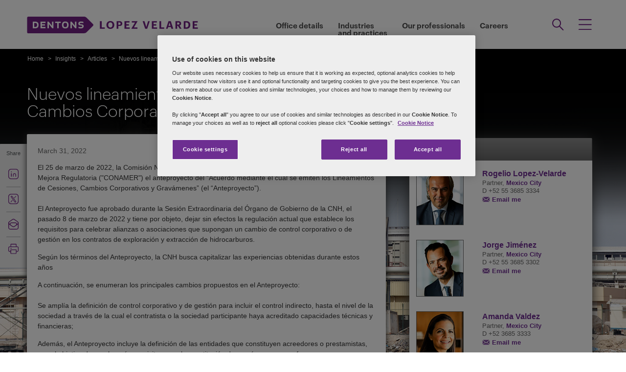

--- FILE ---
content_type: text/html; charset=utf-8
request_url: https://dentons.lopez-velarde.com/en/insights/articles/2022/march/30/nuevos-lineamientos-en-materia-de-cesiones-cambios-corporativos-y-gravamenes
body_size: 95166
content:

<!DOCTYPE html>
<html id="html" xmlns:og="http://ogp.me/ns#" lang="en">
<head id="Head1"><!-- OneTrust Cookies Consent Notice start for dentons.lopez-velarde.com -->
<script src="https://cdn.cookielaw.org/scripttemplates/otSDKStub.js" data-language="en" type="text/javascript" charset="UTF-8" data-domain-script="675edd89-6694-4740-9fc5-ba1fe77102b1" ></script>
<script type="text/javascript">
function OptanonWrapper() { }
</script>
<!-- OneTrust Cookies Consent Notice end for dentons.lopez-velarde.com -->
         <!-- Google Tag Manager -->
   
    <script type="text/javascript">
        (function (w, d, s, l, i) {
            w[l] = w[l] || []; w[l].push(
                { 'gtm.start': new Date().getTime(), event: 'gtm.js' }
            );
            var f = d.getElementsByTagName(s)[0], j = d.createElement(s), dl = l != 'dataLayer' ? '&l=' + l : ''; j.async = true; j.src = '//www.googletagmanager.com/gtm.js?id=' + i + dl; f.parentNode.insertBefore(j, f);
        })
            (window, document, 'script', 'dataLayer', 'GTM-NGBZ8S');

    </script>
    <!-- End Google Tag Manager -->
    <title>
	Dentons Lopez Velarde - Nuevos lineamientos en materia de Cesiones, Cambios Corporativos y Gravámenes
</title><meta http-equiv="Content-Type" content="text/html; charset=utf-8" /><meta name="viewport" content="width=device-width, initial-scale=1.0" /><meta http-equiv="X-UA-Compatible" content="IE=edge" /><meta name="referrer" content="no-referrer-when-downgrade" />
        <script
      src="https://code.jquery.com/jquery-3.5.1.min.js"
      integrity="sha256-9/aliU8dGd2tb6OSsuzixeV4y/faTqgFtohetphbbj0="
      crossorigin="anonymous"></script>
    <meta property="og:type" content="Article" /><meta property="og:image" content="https://dentons.lopez-velarde.com/-/media/images/website/background-images/industry-sectors/energy/desalination-plant.ashx" /><meta property="og:title" content="Nuevos lineamientos en materia de Cesiones, Cambios Corporativos y Gravámenes" /><meta property="og:url" content="https://dentons.lopez-velarde.com/en/insights/articles/2022/march/30/nuevos-lineamientos-en-materia-de-cesiones-cambios-corporativos-y-gravamenes" /><meta property="og:description" content="Nuevos lineamientos en materia de Cesiones, Cambios Corporativos y Gravámenes" /><meta name="keywords" content="Nuevos lineamientos en materia de Cesiones, Cambios Corporativos y Gravámenes" />
<meta name="description" content="Nuevos lineamientos en materia de Cesiones, Cambios Corporativos y Gravámenes" />

<link href="/Microsite/assets/css/microsite.min.css?version=01252026_4" rel="stylesheet" type="text/css" /><style media="print" rel="stylesheet" type="text/css">
*{font-family:arial !important;}
#nav h1{padding-top:10px!important;padding-left:0;}
#nav li div.sub, #nav li:hover div.sub,.denton-circle-widget,#header,.callout .key-contacts-top.regional-health,.callout .sectors,.callout .key-contacts-bot{display: none !important;}
.imgGlobelBG,#imgGlobelBGMobile, .wraplang, .addthis-popup, #follow_lang{display: none !important;}
nav #headnavigation, .breadcrumbs, .navSticky.health .stick-bg, .professionalNav.health, .carousel-img, footer, #float_social_links, .breadcrumbs, .viewpagination, .rightpagination,.signMailList.asideSocialMedia,.contact.asideSocialMedia,#main h5.key-head,#main .aside-container .related-section,#main .info_person.find-dentons-team,#main .search-results .info_person,.callout.signup{display: none !important;}
tbody th img{border:none!important;}
.info_person{box-shadow:none!important;}
#main .info_person .accor_main{background:none transparent!important;}
.info_person .accor_main h2{color:#6e2d91!important;}
#main .key_contacts .contactname, #main .media_contacts .contactname{font-size:16px!important;color:#6e2d91!important;}
.key_contacts .bioImage{width:75px!important;}
#main .info_person_detail .key_contacts .bioInfo, #main .info_person .key_contacts .bioInfo,#main .info_person_detail .key_contacts .cityname{font-size:12px!important;}
#main .key_contacts .bioInfo, #main .key_contacts .bioInfo a, #main .key_contacts .bioInfo p, #main .media_contacts .bioInfo p, #main .media_contacts .bioInfo, #main .media_contacts .bioInfo a,#main span.phone span{font-size:12px!important;}
#nav #headnavigation{margin-top:0!important; display:none; }
.content-accordion{display:block!important;}
.content-accordion .inside{padding-left:10px!important; padding-right:0!important; width:326px!important; float:left;}
.aside-accordion .links-accor{padding-left:10px!important;}
aside.aside-container .key-accord .view-full,.pagination{display:none!important;}
aside.aside-container .key-head,.aside-container .content-accordion.nkey-div{display:block!important;}
.emailPS{padding-left:0!important;}
aside.aside-container .key-contacts-bot, aside.aside-container .key-contacts, .aside-container .content-accordion.nkey-div, aside.aside-container .key-head.ui-state-active, aside.aside-container .key-head, aside.aside-container .key-contacts-top,.infographic-home .inside-common-bg,.top-curve-main,.bottom-curve-main,.curve-righteye,.curve-lefteye,.search-results .result-head,.search-results .result-head a.ascending,.carousel_wrapper,.morelink-btn .rhtimg,.carousel_wrapper_1{background:none!important;}
.emailPS{display:none!important;}
.stories-gap{padding-left:12px!important;}
.widgets-text-light .content h1,.curve-righteye{color:#6F3090!important}
.copyright{color:#333333!important; padding-left:4px!important;}
.widgets-carousel .content h1, .widgets-text-light .content h1, .widgets-carousel p, .widgets-text-light p, .widgets-carousel .content p{text-shadow:none!important}
.jQueryTextShadow,shadowtext, .cookies-bar,#divCookie{display:none!important;}
#MapMegaMenu_GlobalPresence{height:554px!important;}
.widgets-carousel .content h1,.infographic-home h2, .widgets-text-light .content h2, .widgets-carousel .content p,.widgets-text-light .content p,.search-results .result-head a{color:#652D90!important}
.curve-lefteye{padding-left:0!important;}
#body_container{overflow:visible!important;}
.infographic-home .state{flaot:left!important; clear:both!important;}
/*.FullPrint{width:100%!important; float:left!important;}
.removePrint{display:none!important;}*/
.event-top-space h4, .inside-common-bg h4, .firstul h4, .secondul h4,
.DentonsSansWeb-Semibold, .professionalNav ul li,
aside.aside-container .news-sec p,.curve-righteye,#nav li h3,.cols-industry .col-sec h3,
.head_sec h2 strong,.homepar a,#spanTitle, .widgets-carousel .content h2, .transparent-banner-bg h3, .global-interactive-map .map .content h2, .widgets-carousel .content h1,
.head_sec h2 a,.homepar p,.head_sec h2 strong + strong,.stories-link a, .default-text, aside.aside-container .callout h3, .infographic-home h2, .head-content h2, .content_area h2,.infographic-home h3{font-family:Arial;}
aside.aside-container .nkey-format{float:none!important;}
.aside-container .content-accordion.nkey-div{float:none!important;}
aside.aside-container .key-head{float:none!important; clear:both!important;}
.infographic-home .inside-common{clear:both!important; float:none!important;}
.fl,.search-results,.search-results .result-head,.search-results .result{clear:both!important; float:none!important;}
.scroll-btn{display:none!important;}
.widgets-carousel .content h1{margin-left:-4px!important;}
aside.aside-container .nkey-format .col{float:right!important;}
.people-form{display:none!important;}
.view-stories div{clear:none!important;}
.widgets-text-light h1, .widgets-text-light p{color:#6F3090!important;}
.global-interactive-map{padding-top:50px!important;}
.infographic-home .inside-common-bg{min-height:20px!important;}.global-interactive-map #top{padding-top:0;}
#iframeHomeWorldMap{height:510px !important;}
a[data='readmore'],a.link-global{display:none;}
.hideweb{display:block!important;}
.hidepdf{display:none!important;}
.copyright{color:#333333!important;}
footer{background:none!important;}
.infographic-home .inside-common-bg{border-radius: none !important; box-shadow: none !important; position: static!important; min-height:inherit !important; background:none;}
.inside-common-bg .stories-gap{padding:0!important;}.content_social p, .content_social li, .insight-table{/*font-size:12px!important;*/}
.insight-table{width:100%;}
.layout{width:790px!important;float:left!important;}
.content_social{width:480px!important;float:left!important;}
.aside-container{width:270px!important;float:right!important;}
.key_contacts .bioImage{border:none!important;}
#main aside.aside-container .bioInfo .printEmailPdf{display:block!important;font-size:11px!important;}
#mobile_head, .wraplang, .group.drop-shadow, .breadcrumbs, #follow_lang, .languageselect, #divRedirectionDisclaimer, #divCookie, #divIEMessage{display:none!important;}
.desktop_logo{display:block!important; padding:30px 0 10px 10px;}
.header_paddingmo{padding:0 15px!important;}
#main .widgets-carousel .content h1, .accor_main h2{font-size:27px!important;}
.datetime-insight{font-size:10px !important;}
.key_contacts .bioInfo{width:150px !important;}
figure.tablet, #figMobile{border-top:none !important;}
.infographic-home{width:470px!important;float:left!important;}
.aside-container{width:270px!important;float:right!important;}
aside.aside-container .callout h3{color:#652D90!important}
aside.aside-container .key-contacts .col{float:right!important;}
aside.aside-container .key-contacts ul li figure{float:left!important;width:80px!important}
#body_container .infographic-home{padding-left:10px!important;}
.widgets-carousel .content h1{font-size:27px!important;}
.media_contacts .bioInfo{width:270px!important;}
.key_contacts .bioInfo span.tab_office, .media_contacts .bioInfo span.tab_office{font-size:12px!important;}
#main .tab_double{width:100%!important;}
.widgets-insight{display:block!important;padding-left:10px!important;}
#main .widgets-carousel .content p{padding-top:7px!important}
span.phone{display:block!important;}
#nav{display:block!important;}
.group.desknav_logo .desktop_logo a img,#main .mobilenav_logo .left{display:block!important;}
a.printEmailPdf{display:block!important;}
</style>
    <!--[if IE 8]><link href="https://dentons.lopez-velarde.com/Microsite/assets/css/ie8.css" rel="stylesheet" type="text/css" /><![endif]-->
    <!--[if IE 9]><link href="https://dentons.lopez-velarde.com/Microsite/assets/css/ie9.css" rel="stylesheet" type="text/css" /> <![endif]-->
    <!--[if IE 9]><link href="https://dentons.lopez-velarde.com/Microsite/assets/css/media.css" rel="stylesheet" type="text/css" /><![endif]-->

    <link id="siteFont" href="/Microsite/assets/css/font.css" rel="stylesheet" type="text/css" /> <link rel="icon" type="image/ico" href="/microsite/favicon.ico" /><link rel="canonical" href="https://dentons.lopez-velarde.com/en/insights/articles/2022/march/30/nuevos-lineamientos-en-materia-de-cesiones-cambios-corporativos-y-gravamenes"/> 
    <!--[if lt IE 9]><script src="/Microsite/assets/js/html5shiv.js" type="text/javascript"></script><![endif]-->

    <!--front-end redirection-->
<script type="text/javascript">

    var currentLoc = window.location.href;
    if (currentLoc.indexOf('/our-professionals#') > -1) {
        var redirectTo = currentLoc.replace('en/our-professionals#', '/partners/');
        window.location.href = redirectTo;
    }
</script>
     <script>dataLayer.push({ 'key contacts' : 'rogelio.lopezvelarde jorge.jimenez amanda.valdez'});dataLayer.push({ 'sectors' : 'ENGY-S OILG-S'});dataLayer.push({ 'regions' : 'MEXC MTY'});</script></head>
<body class="cssLVHS">

    <input name="SiteDisclaimer$hiCookiesExpiry" type="hidden" id="SiteDisclaimer_hiCookiesExpiry" style="display:none" aria-hidden="true" />
 
<script type='text/javascript'>
    // check if user has already agreed to cookies
    var CookiesValidity = document.getElementById('SiteDisclaimer_hiCookiesExpiry');
    var Disclaimerbox = document.getElementById('SiteDisclaimer_microsite_disclaimer');
    var cookieDate = new Date();
    cookieDate.setTime(cookieDate.getTime() + (CookiesValidity.value * 24 * 60 * 60 * 1000)); // set the expiration date to 1 day from now
    var cookieExpires = "expires=" + cookieDate.toUTCString();
    if (Disclaimerbox) {
        document.querySelector('body').style.visibility = 'hidden';
        if (document.cookie.indexOf('Site_Disclaimer=1') === -1) {
            // show the cookie popup if user hasn't agreed yet	
            Disclaimerbox.style.display = 'block';
            // set a cookie when the user agrees
            document.getElementById('microsite_disclaimer_btn').addEventListener('click', function () {
                document.cookie = 'Site_Disclaimer=1; expires=' + cookieExpires + '; path=/';
                Disclaimerbox.style.display = 'none';
            });
        }
    }
   

    window.addEventListener('load', function () {
        document.querySelector('body').style.visibility = 'visible';
    });
</script>


     <!-- Google Tag Manager (noscript) -->
      <noscript>
        <iframe src="//www.googletagmanager.com/ns.html?id=GTM-NGBZ8S" title="" height="0" width="0"
            style="display: none; visibility: hidden"></iframe>
     </noscript>
    <!-- End Google Tag Manager (noscript) -->
<script type="text/javascript" src="/Microsite/assets/js/css3-mediaqueries.js"></script>
     
    <contextID value="{18F1EFBE-DA8A-4B00-AA38-7FBFAD1625FD}" id="currentContextID"></contextID>
    <contextLanguage value="en" id="currentContextLanguage"></contextLanguage>
    <contextSite value="LVHS" id="currentContextSite"></contextSite>
<input type="hidden" id="idHiddenMapField" style="display:none" aria-hidden="true" />
    <form method="post" action="/en/insights/articles/2022/march/30/nuevos-lineamientos-en-materia-de-cesiones-cambios-corporativos-y-gravamenes" id="form1">
<div class="aspNetHidden">
<input type="hidden" name="__VIEWSTATE" id="__VIEWSTATE" value="lx4qHW3f+4ASQ5XvEyNNVfrJIBer+bVRLTCag3NFSMGQBBSGCymBs8d8gyc7QKjtGCXC5yiCdklvSJr7V8pZiZv5JwzJwc5dC6AkTRUFy23tEtP9LThsrjPiUk5kLwgpTewtmlmgBu8814sER59WtKPt2qHOZSjpU+AzEM/aQfqzh8mszJSnkGPqG+8AFpaINYwUpSjCFHJeHY5+Pf0bLSXd73XokqWE/eGRdj/G8xNXQ9+h2bmlG30Z2CPbz1lFfg0dy/1R2AmM+rIAJFsnKP+7/EAPR9897IZq7pxNNZK5oEk/iBMPm/YyDNRIJXYzVIgAe5WsF2one7BNayFaFRQwwLMAomVPGepxOfMf8jFgiKlkI10tf3g2sWO/85V90e24CkLHyvdKF83luRoIKy/aV1QF7AwR/oKRGs+aSuu3uVN3gdE2W4V4K/PRiRPnlfBQI/to53Sa/dcjD+BnLRvlJdKjlC5WBy7Ps04ywz3y/tZIhFcypoEjHflJpkMiSMgMD8pfvEO/Y78IgInROlOgDaGDl6SzwaebKJ345xrF3sIysPoMqZxB/39QWDUw/OVMRWarlAT68oZ+O/xPhoVzHlNhDjPRN77RP0AxQFJZJKPpQd/mnFPoSxi39h4CNFco0eULbD/7h59ihxuFjmecMIN/q6nhWNxdAFXSb3P91ROowa0Pa5cfBEmDkZK4/KOlfftkeG+0bIMyGXwMBi+8+4FeDDPv0uhu57DVRur3GncWq3suGUCtbOgKs/rzW11tuWjr0U/ZDPkZ2QYX/xKltou5UkwE9UV7u6c/g7DaRY7fghPONnIXo14Y2VTtOpRhBW2EasAEVD1TZH376T2nPRab0ERszbWQi5RKHwtFDB10fU9HszkivX4I7zrdY8Yv4ToD9dPdLt83br0kU6YHOSBNu3R3a/Q388kkGNv/6b2jegjdv4lOBf1Y2jqrUkVNtjyHC874GTkHWJYhSTWehP/wpULBp8HldyaEfgmQdMQAHrmJs4fa+DgHp1EG3Lz8LlLOxgi97S2rOkSO7nidau0JkhFfQk94xTb9hZFs0GmapBu02x7Gw6xWFrzCIYfEwDXX/+0jaITTqGJEpp+vLrFggT/G7k+WZzmOQUqKbWiNur4z7VxbJRB2cxhGy9v/[base64]/sgCYK8Frnx7hbZV4jHP3/VRhEkFqNgm4Ej9Fy7Y5O23OmEF3R6A7qLeF9Q9C3xMer2zbQULzeX4fXSrH9NBO1bAAKLX5OAPQtL5rE7cYtd2OZMZhJB0tMSlVRVkr3SyIuiORVBgmxIAZr7tU0T2pGKBRWcmwF89+UOxuoplCZOcO57bR2P5R270X7O3TdP/wOieAEaT4ozD4q186pI39CjVHTq42sE27iqsyKG3FXJIbguGBFpqpmRuAE50Of/D4IyXARW9QvIlx6HSkGOv55YNJMbZoaAcreOQtrIvTdhOErixFp2m3g369OXmgN30OeX6nwYzhVqsxIiR5NX+61/VCg7AyypkD7urBvMRZEzNj1Qq02q0LdDcrBKAYlK5jVGfL3l16unXa9Nls+7BVxVC0ExsMVeWSizwSjd8NmDGQ8mYxvvoKSRWMQTpsZq/1CIkeypfdAR4jzQraaITzqop2V1BOWN3ZkViWW+Rry9ctnHkbra9k2ACrCibITSbs0nN81L0ZLmyBi4zbj2eZzb8tFNBXNpymjG56TA5hGBqDtBxcL/AKY5eiD7H0Fo0+8SVn2IZX4fCv0UFLZtl/+FHcJo9HTnQwYIUQmBV9Swf3lhj5i0JEPenDTMRTHCHjyH9DNel0LDvQ0lUK7tiGEXXWRWjgqrX/rY2D7mKjroG5xIOt98MkBpUF6fkVEpyygDvADc9KqPYVva6U+14XQNZqKWKYzn5nzjFrdK3IVdW3QG51r9BmrmNvrcxUewTVLsHWJ29qlG9SVsy/[base64]/3D6X6X0Rp2pP4zAjvtO0LJj2IhXtUpodkH5RZnVfIR6xHM87UAK+lXZBR5PdZcGrMY+JNOB8QyfixYe83W07PLnG3CLb3doF8U2aFoocPueX4N798PJOhPuZW13vxY2K6chHPVOC9VELZ9jpK67ZK3qSgA1o/6Tp2PRzXkL6BZcSIfLXXfe7VJBlH1nCnllqGqJ4AX448ZtZESdz2WyMk0kA6n+vlFGlc6/6iD1Mc5iO4SAgaDPWHrF8Rw5wgf+/zba8OoN3xFHrS+9Kdhluu7h1gXyjc3s7TPnE6Z9MyJZSCFBfxKoF+khDJ3MUiCH7WSxu+9jkDHjkzhGdCVmEa5ySKfFR9djH8ninIpgww3g2G67cCAJ28kUVqnmi1r8/rVGmGvMuY38oJBwJ3J6dZwewvxlwtWCdIHZUSvR7hfPdAbixQ1FGwCN8a0+NJlJbK/0i9KNKqxPaPRfQBRyzpNl374va0eEn6Tp9+35HifGC0O9sdiPgCgd0XcWA+BU8Axtj/0ZkRvduxbTnPyjMBc77atzlQH708s7bIWbMIum5DOoke9OZ7cWMw+Rxn5ZbqTX3VyCpVTLIKIQ1ePQs++ghcB/w76yCmrRELrtPtMXXauR5LGBU5v6FqyLNP5rg/dLfc/opxtaT9Udj775uq5T1N/b7ohXInFskai4FnZPYTHjg4+qpZEwq6mZ+4D5xNq8eYCHZFMdXNtwaxazvmPlapIx1cKM6P1g6h3Ly2WUw3aHR5TkbFU7LxxxksDkrXzzqm0Dv4WXeMPHcOX6TP84DYX/JyTM88DNkKmxqQRmpJJoJYtUNP4PQ6KrKM9EFCkLlCC2FF+aGTqO826av4G8e7tcSpKwiLqkhtyH01quOyyd/jytKRzSaopEW3FlaYm9Htc+ZJsnIc9IUaM29KXQ19+JkQoUVzHO/9RDrQ0u/SY16L7PZ7JembqeC41J21rvaK3mOVzAN8rJW8acyskei26O+92PYjCPg1f9iudGYLRoc+JCYZWQl/VsePPx9mejroYFEpcaVSkdyHA8lrojAbGapUU9A3Jf9woqlGRyz2b3+a9EcWDURIpg2P2SohJxdt7L58coYJb/VJNzG8aLJB3wPTgxe+AKE4tu+EDsOHoJo0eRUs7Ko3+Bk1cBHYmwAE9VcVMGdY+3AGAf0kPR+Yl4YkiQz1KXVdVzcGg7ctOIqSZbflpwNYwL/Wu5NArMFcZhWtQ8QjQAnPBDkscj1pGUIytfB4iBRevoV8CUY2dkPVtVIdN7kPdRtApkc5JodcLacqMgGokWB3PO3COLwT5M8KRlg1wkHg4iPdb1tyaYoxGGqFAdNSdfG0CXf7y8/q16d1iUYzrLiiHtn1Ujp3RjDB6+vDIll5D9BAhD6/QBaDs1C6Z8cJ07jdmsE+IIfhQBqkAzqjwXYmwpc9biSc8maM8I3zzIGagPdi2UqX8J7DafLdB0bAbzgqMLES85C8rfRD4Wx9i90O4rtWq/ybQzMC5JhZhyEipBDfQ6PxcsgHPLTgs/05gRiA+pU+OPgtWKbtdSwvl4KhUCm5GQ7a705ErZHPdhhWLVTZ8hGkdVEXTXVin9laLoMCX/QZn1htxQKa4qoIDF+7lqgf0b0XVgL1XdArBqaoWkpA60CI1NOQcLV8cVlUYeBM+RACWlQa4KSa5OB55iQmjshIlnM/NZO94qLJSz0s9+K93bHI4TqUckRio4X+saqRaJx63F6uXnip7CW9Xvtpr9ER6mdiAC0GlRO6Wa9MxP6U2xj1odqJVTuurJ8l8P8zOXnMC2OL2JiGGGV5qAfHfl943jKX/G7f4aX0PBbl7aqQRyCvEbrK2UStVEJtk/oQ2RDMUju+q0QeKnuaWZwYEJHG9gp5LcyAd+Iv+3TBfuquEWw3Nd2/9HT/0RaEc7Op3xVquDmVtbyBiIONZu8p721tZR5Pa7R6b0yOQsPeoyMn4x6zmL2HHZZ+lwvNkwAHyng/n/VK4epIQU22Rx99LdoKtado9bgEPnz8rWA2ItKwXzrd9uuAkxBCr+BDuCy01oC9bcxUEiMbLl91rlh4Th9FoPJ8AbCdv+VKfkztswiJQ/04QJjV+G9HXwWiJGXjNADMgIO5+vtr7usd0BQoHXhYuvhdK5bBr4IksI4NocAzPlAw+cePuoKsJLt8ykyx76oxY1KkZ4B5r4kSwhTSJHjPaWMGIBbzYg6UrtAuu3AOruizdb4KwTCw/c4jKM6uosU0m1aKEHQX75ohOyWeQ/wNhSuHssBzPf1ued3C88Oz3qyBgfmXafVOqDbYSHORyc+OMFqPhUllenlJ8kggCeOP2uwusluM3Dd4WspRw3rQvGzr8q6AekqP2XIqhB4h6UFJZ9DAxvgG9rNCql2NoiHJCxXHqjxnkCokFo34gAbKVRn9F7qTa0TSpQ/qhG7+hYbQQrc700j2aUP1Zi5+ODfanatjG9IMFPaD4aZtIsBAtBi+S9+7TatwxgVD2udLaAroTle23+a+NkJ9VHZTC1W4LGwf4WNtFYGIgli421RGQfZCHG/[base64]/NgL0sCW6Dg0DkW1sMWlZB7LuwiRyzt0moDnmKZJV2b/bxOJdXibj3AcTeRxr6Z2LBgQ+qesbx0g9NnYp3JqDwSgDqfIFGuZcG4LTpG2UcUZS/zu7j7q0Fuge1xd/Vsf1JLjFharBritqLFI5TTyxS3HV/hgDcJKaVjEV6YDAYzYupUAYfE0dgwfQLHMp8H0pdarX4he8Rq2pGl3v85KiuBbUvC/EsNkIDU/MAVgICgJ2sDfR8ssLVyfuw5qTbu0VV56leNNmq83PAKoE7ROibGT4esrb/+sV3h4tbk4Sy9PJcLFkTuTHucKZT+rIQ2FoNllxwDMgOqq6Mnt5hIeg+2YWVaIFMoWScR9TAF62tUySwaBgvEdcIeRkSdhryFZa+3jOCGP+dOfsnIw3y6RcbaeQ9KK3SSfKfUsec3VcpU9OAEkndOuZG32hgwyg2ujfPTZfBuPEmiYGk3mXGeQZ/VjbC8cWKJSWoVnVZTzUdqy0w2xzQhqYdWBiqe8UJIuonWAmbgqL+TKlTiv81eel33RUL3xAl40xpsEchozRNPZh9xh7bczHPYMp0Pegn68oW5vPSses2N/ES3pAdP+o56F095koz46tTO5kZ0AO0PgLGsp05F+4TbSPtm3qjC0dOiP4/QJmzN0SqBYH7ON0+YmLmqrtjf+c/JkxwFRghW6FmaWC4uhWq6poflcIc1JCxsD+aU8DyT4fgxDTJn5xfm8zPSJo0Nc0QLyyKRIWTQvjrehHpSjQYi+KC8V1T/UNRatqsaH4t/k8qGu8BNVvK9hjhMcSOwNvS4MIXtCSdJuZGWkpTSVdSOlFbq8WqqEeQaQFN5L6C7g3SkWrh4chDJQBBhnf8b3QBXFxmNHlppz5MJ7ipvmd8cEFYYi4vAjMcg98xEp+5yRWrlBUJdyS9XNqOeNLEx9xvKENpma94CLRhv2hrA7kTfAl9uEX6Iz4pkwwUYpt09zHxOjb/dMX1RO3jVMI1dElmcnsSsEFmJkFEm2om996WMvw8fB1l0UMTj6C3b42z2/K7NqKOGSpJTaHNUE3EeyBeN62qOtPKTV8kAGYiHeyPDsJae02fOCW0Vdj/oqBzu1YkXpxudsl9nNrvoIj7v7g5aeyeOoorDWZE5xUbNgrJM9gtwLM+frQPntpQHqct7rNY829UsGC6Z++3X2qtnwI9fDVW9aNnCR9DYzCpZr/[base64]/DzENI3bJJyhG/ZTlFX4vi7Rq2krpwNUVg+VX6pDkQayZgazo4qdsr0QdvH7wTLoC+5Y9hu5Ht9UK5Or5QSVul7vXHbOt/gTkxE4qI8wX40BhK1OuwPGqEjWT1uUBmOmOUg0TNfc/Ww5R5n/sUwCnMeTCHsZmoj0eUu7sS0alHnXeDcmADG+SPcm+6qpPrt/0SP/d8+fjd3GRQ1TuORcX8bWHg2uGzK0mfAnylKb5POxBHqJF4f8kuttnbj6B8yQ+pKXuGH2o/EMqQWaADkU8Cu0nKb9z3/AKPU4ZVM4dxRL2h3ewcM/ll5aSu+r9BXO1DiT8DXgjnAIaStDRUNQ/[base64]/fqub8nog2q5Ea/n/[base64]/JWemnmkY/Ruam9TAAhn5fkjLDxY+na/agvp7ilyWvCVYVWOY3Qd227Dap/lz3Ip9c5ASoKHgZNqQuICTr1189Vi1K6n0/AFseNlqyDg+fcutDHm8dUu9Nf7nVOXR7Hp1UZbztUwunqFxHMLZp9wlKH+bEcv+ecrga77oaPfuac+wwYbasE184uE5YxnfX19fT5k4kD6WlsmFszNrqhW4dDr/1+c6PQx1kfIO+IgBIU545UWOaf9D1a5mJpksh1hnCxgbtG9/lfrLao4UC43roDp77mFUmJ0dTmtS1HOIzkPnv1VRvHJxXIEIxu0Ky6xzLZQ+8+nbJQkBmcCGUC8cZEP0MKx4IhaVq0jjQXa3+v1txTIMRUR1rtffpxyFOkfduQQtkkdQFK8vN1spLarDvHrd/hdD3MJsUF02w0Py28D0CVm+3JBm2kMiJVhU5Inzc7Gr96kqYQTt+4GXZLKO6I76c/Sknp55R2xvlPglC3Y5GyOTvL3yZ76nmrt910s8KmTxjv4w1GFRYO+/tvb0fqGiWzU21dhvuBd7u8/ywSZJEHim6E2iXi0SUSwXl7pNqCJYPXKJAJoiPF2cVNh3OrJrAwbjdUzM16z+7LtCcUuNP8NIeC9SJGZyCnURlRkM7+OcMlUV+Zn+clAiQOj7G5E49jSS6aTBmprU9A/AKdpAA2to5Hv4szDmSb2CJPg/zbpESksSzRIK7Ja7cPHclf1qBFCcojyvysG8+mSjM1cgnqRdQO2Ihr+qGfVfsgSd4KuvJrAtpvxVsknj160Achb7wULybSocyfDgCI13rnrW9DBbC+1fyow8un9nh62uQF41ZGbEeyRhiqydgbv0Z9GhRC1o0/[base64]/oHYgHXbJXzgPAAQTDcOUR/B+zyb1qAx+dbQl5cIuHXFvUptehtef78LDN2b6UW4yt+2iO3Jg9dohXycaj6chOFmtUN3hRpLu/pOSq7TU/9V3l67xb7AU8a08eTTMaG2VGb4avuZ5M83y5XU5/JYkT5x6gW221p+uqnzaMvBGu5QFUKVFWYhxKVHULDEyjIzsXB6rZRy9Pnn/FLdYfQA+/[base64]/SClJWDph5yGsgQPYLVLFj2Syk1dpAvMwYM07cvk1h1OIvv/0mu/AyXIXB5wprCRJGy+zY9uqfP9Vv6PXQcA/jnki+soX0BpcSLjbqgvD/0NE9jdZpjuQPx3X0uNTNYQyXbkCjCkB5X99TEx4ziyrwthSutw5a5hkCALfLWoMNdUgUU8MaCc/JKNrGF75ooaN0q6Zxr56hv5Oj5uUfdD6k9R4RtNr/sBBwp3tM7ZHD20SIepB9WaVhqlRJM0dY0gKDMwf+M3qsyKeWLsdnvoey0kviSsiauy8a7kgES8ZR/r/hib8OY6i37eh9bdOYIoDUw+SpQ+NjoniOpXn2H3Tljk6ygf2BZqTWO0qqY0UFMgzxEvWXPQci/1zOnpf7yf4MKHj1sXqZTpLnSr4w/kHojy+9WNepMesnHTFg68IhI/97+VEPw/8yrZ+ZGOt6Z4iWDk1Fee8Tf3OcDpSH+p+8nC0Gs/q4hNILYmMDErU7/zvy/D4C6PUOpfZG97RZQbwrzU2r1gfABYWqlpqxpYOWErtBkx6T+etqDrQQJW30j98/1wLQBUtP1nkHOmvuzhXyo8QqrQH0jIPHDqfsyWDPj8mx32XXolfhfAzPSE6y+l5d0uXhPSAxSfkVHhoVJwRyUp7ve7b8mwGBGIjuSIe+0sMwIDALvhzO5l2T84bi7i0gX66cnFuOrsKRn+UTvtKA5D0EiyDoYig3DI/srBG6eYSHEoK+IjGZenThEMUXrxLjLTrBT+dmYXVuK1twxK8+Wqyr8U0nPMtHor5WXGwtqsgppeXBrINDzMT7jh1ALo+0LWqdSnH5vrA6vOxqw9qIMJNY5Kn1UUqkpVvzELi1Z4ZBXNlCoEoux+2/grdryktt/hFCDfNCnJknAYyl8HTxN9uzpNos7z0WJ5fuT7kAPsGpFK4P83LIsPC0OIdaYB4Z/M2VcSz9FEg0peJ4B9UkB574DnLZEPTpCAZb57mp3SeNFVNNqQjN59UtaADZy7rzZdhZbkJmnJPZAv3UDArYC2/MgRTz2rAthXts3hyKTViT9t0GYxbsuF/To1TCCL6VphcLGRf3nEhpR2NlTH4/6+OpVJ01YZ4PbvR6xAYXLYlYMbRI02xf8fv1REpW1Le0/WrfL6QUBsi3oe1YWu0n/a4ORJX/JzdMy7E7RYVyYpzqbODDsayTT+cBvVqkCMsW72zZTU8R/YOX5zui12WWF79evJQ5LtUPBQekaz8zNgBTL1HurF8UecvcQ3NemTpZv0QBCEiNdwk/Tul1A5FDXG2VH0OMkGUsylzEgZhFamAyeq1/YXv5TgQnfizJ2S4KiIMNeCNsO5uWtKXl2MKAktPBsnufPSTq4834du+ZrFKyvbdYNo5NSiLsY+bbxQi9Ie/C8R3MH7Qdl90pPT+4efwsYyrFDIPgXBDLdWMbwifHy+xc+KcV3pkBJRf44aNKK163zBnUhPorK4JIiuOnKQCiucEvEuMAlx5+U+UicUYfhy6FF2nzoSPhnF+WedpXsEFp+jwJQRBHheFwbL+dbgLHoGKXY6ZrxkNni1u5drh7uy5qK/Vk6GRc3bop13YVoeApVDHvDbpfEJi2PfXtF+kUiO3IUKzgr3L3s75KriK+sUwmc0be3gQYkmaukeBB7rjRIKkOmw8Lbk2HFw2Zn1GnCW8/t4MRruK2WV4VLR5bfnzl1Kw0+ReV9tWGB/WdhqqQkC9yXq6KHdvTd6ZmH1iMWtBGFNrYYnrl4BsglpjHn+k56ptYq5nV7X4mMRevhAgVOlAAGauCb2yPzpjV4eO5OPeCT1nfhjoN6FRhIy0PoK0gz3D4kGKv2MZ9Ft2/NMJ8z5v+aJZxLwOnuZ8IrFc7gvfc/3XfDXEDib1C01oghPzDQZ4E1P1jFY9a15J/vEssmn3PyFRNkEjPFWR8Nbzi4TSLnO/JOtn0oxicZozRcdAA7XkT7KPiypi2hamzxMK5BiOWI9FTsc4aMavEMD/qS21Rqx+McVeQqmrffJmX6AIETZIP2oQfY40GWN9xCc/ru+6RkZsuqiXQcYOA7kN036N9HWCbtMmFQvqI4QkmT4KUC4xTm6zRRXFGVtbYBfHQCkHmKfk4+lakl3JmHoiJGIDV4D5n7Xlq53hjYALvB72XgNg1JXOIcU7gkaUVdRaKyF7ZoleubC9p42hEF0Crul/79fGHeR6Dpb7J/B4CiWG1peE1mxrPIwRPXlCNb1k3Vh2fdiaUAo/9/CtO21TQOp6PFUThyY/mazcW1mFMjqzIhojDJKAyrQQy/qTDZBNZfscPen/84+uQ+PwsUhJpEu/2BPEpY7V5WvDL1aOXAUM8NvaOzDQnLRdp9H1u020ha7a4Cnqw199QW3+Lt3fQF35WDVj+4yEPIyRX1xc64Bt2J1SQK1StmZlUF2D27hDe+zjUfZrRdvccBASGKwPEAYrhsGQSAcRZ6Xep70WZs9VlMLBay8G3PlcJqztvmG2JdAjxmA8XdW/97sboX1xufKLzi2K5V/b5HgGJ+CA3yvWr4VSgYoJ+SB72YgyrYXsnfw6/OgbxmwFOZFpcgk+QnIC7+Xjo0MZdfPN5IaDBwYijWBVDUCbJ+p6MgIlANu3YOO7XFK1vagJoG89qawBCunlH22ZLTy35rvIwlo/gjb26l9DJ33i+xHY4PrO27HK+v9dZtQ0sZoTzg9kfpvw1WdkSNQ5/3wJDOvj+GpPucvkaHoFoffN/SAmuZos18qKf7OxlgNgMmhA2LoPBtUjsiAp1fe1RCrvTVjVNmfA5VvRBkIwLCPdy0fpAaSLcWIuevJIfYRWbhJ5AY3wWp16bUQZpl2cs7iIbMGCodfzxsYFL8UA4g98XA1xgjF+0KXbpvD/AN4OIbXYRhAtT3vCdyp81Tp5Bdq28I7g/RT66vr1+ZLrzrd8eSQLUc+xynfj4hYST67fWz48Nj0FdYRlIHJQKhDaGxtd4Zbwbn4vJectgo2KfCJrU6BMvglQNjHD70w0QdUiB/Muvdv3getwP1WEdkc5XvVmheBYplUtW415SC56a2pyvp4cZAUJbkbnIFUYJu1gV4yDkTuGbThNxMI7zcW9pVvolPnXYOa++BK6Nh4M6yI/XCqrf7cOUyAGktJp8eoF66dqj9mrCi46Vr1v+4Yh1xJ0VOd/N944JCVpZBHpEvxJt6P6WAL711LUzSdQsdJhLWuKGEXAivdFHkcEAMsBIjxaYK4oPqwRoj0QhNgJRaxPNcqcQ0gY5rnZ9EuhYcft7VOCbVeJMu/emJVbZ2IU5GUfk9rhezP9ziyslt6PAXjBwczyFCrfQuBDmiKcm/Y2vzY/EHXCVGjmjixEnUjp2QBuuvlOeWa8Ebxx7roJbv9LwAMcxZKRmfmfLSb6DC5ZXLE/f3QSNVUyfyMxp1CU9m51RG7sYmXD2XUgsH2IMfXnt9Y9f+wCZQdHCJ6uXcx9wsjmUy+cJOTSZs0/OWlyUV9ZDlewTRBIMoWxWpCiISRxhjdl42tzkpFvlfhQzfIgQ+Z6qB3dKIvNYQ4vOUeH2mV6M2/NGklTUMrh+4x8/4b8WR2Zg8Bua5BaWgqILgjv405klzxo1j2VuBvRvLO8xj4SB60IrJzjQafsAfK2KAHXTJMIHxyQRTlxqZ+PhECIBGIHoM+80XfeaJ2DJIAY8ywOsQTzzPMVmy5npEZksOOas0WRGU/4h8k1dHGzvC10zQSPNrAIqZVvbrDr8AOThKoh9j9CYkMo90t5HPbM7lmswnjPv7boaF657dZbDFHoOCPeApqRM2Gjy2YwUqJ0XkSKUX2o/hhTm0Uqfuf2oOOFcd05mFb0Mc8NmuMS6PFH5giupeS5ArvFjoBT1B7Fx/cpVWEycvTmI2btZXxvWc/jdnpQJsqikkQPwY5MrXBm5AOd6PHxLPu0sA15aMTRcMxzqI/H5fMQaPEf8+gFCBErRSwpKPwwsuP+IPjkmjT8wltTWsgryqp9ShzOJs0S+WnlD4dzYwqoWn6Phdw0t06shkaMPGHXIKoUBWBgUQZ7JW5CXZUtbE/aMJ5z6ux89ROM32p6QXy3KYcHqSsGQibJ/2UYd4XsR9dm3u537G5IpcD9/Uyo+UomAPLFTI/oqyW3A8SsP2jdk/8V5MnZBaLjukwl3UN1qI+r4MLV8OofGwd96CvWAfHddxkcV7D1BUvvn6h1/4Qm6wzGq/5CFGVc8zXtTAm40aQjMXFt+ZqtvIM6fxJ7SwKvzajmeDzUPcnyJ8yGqIvyUtC1DDXdp/jY44YyCew2x5uw1UvcSlf/69mhDQlfrV6vkxYIZPMpVJyG2KztrrR3PbyReYqtFVCFRbCbwsReNeASBQlszwDRXJuTlbPrdPyD+yVMujhTHdbtmsQ2NnKXFISoRlRNOLHViX1jzX9C5FVGKyi62osIQc8O/TV/v9wA0OiqLZ9ljqPzYJQ3+217CbO8htnEqWYHMdeRrxYrdbKeuDUOt7c0Xmq6vyNe3EdnSbdXfhpjArV8TtfW3ajApkE6a5yfMNkcB+A5T73WC2p6P50E0LOtHCc7lwB3FO+NzyKT6TLfCaaUI+hPsJGOwNiNrJghRdfEkKQdQelc7JmVRdPMN1Pq12JSbpJ8Wv8/kxX+K0fVq7Kmiriq2yf/4pnk408A1ieolAvbn/x6BFUNL5NZPN7QW5ApU+P6TrfRXTn5M4GDT0wpG+fIlfyZ03DmkLcH8owrbGWwy0j9qizRg5d7NOc1ctCCTGTUa/6Mmtk4BJ6JGZ8n32M8lGxM27HH8HzoBkKtdGJzwdFTuK2vx33kCIfPoc523h2/ogWT6lUjFZKKfhB/9k+K8fdJ/wkD2EDeP5PwhP30cf4LuWFtXW5RUkRaj88b8nUaQBU1MZtimUP1SPy8N2ARitxPme+t8cXCZ01vjzpCb4cJaSzep+8rRw0cwKpA18fvJ/hJ5x7XJE/mlLQk0xNYPwP0YFz5Won0WGTfdOac7KtKMsN+H2I+PMRZW3tFFM04XPkHd9bNsjEgh9bzwalq6Y7Sub534lB9pEzb00C6dlxfxVS2yrBd7o76U8XcvmUEeQgJemxzG3IGQ34czF8So0zzEi7lZgORf0weX1SajSleJhZ7+qOdUS9B/MikYFRWptHTau+CZEmnaCGUnjXbIN2cJtuxtwIP9ycul4jr57SNggsoYa/SEVsKnoUqOAhFRx/OkmkVcTvAG19S6CSasN679jBlxpe+76bfsAmM5whdpEv2KONnRfQ7v8KKnBVlzMNmexngVWGkPs+W/Hhyx1q/m431gODW6cbRw3IYgztXp61EIC3h4f2UL0w8mO5qXIw3D1nuSh7cYb9U0loK11yE9SheEFc17rQmXjzGD4DHst8PAO5Bnxv/YA6t+UfSWDRHNJk902Am2vYsOo15FppyqaICUNUlgrDBDnM8B5ZDgBOAqzHW6UDF55kC/so7/rB8PDdtLQfhN8142VkgGjkfiUpm0JmAUv09OCVXp+tK+93DU9BO5BNrJo192kTsDK51SXIh6kWbXRB5qfCJKy6WsOm4fGhQy+n3/+SN++pu7D09+kljLhXGguXO4lT/9KfG+BEaFM1ecDGTxHXZdjYtEyMzYYoNRA19V/PV/OGrrNreZCGCrcLJyOLqpx3FMZUWEGvArMBhqL2JbgPl/n3Cn+jhL87xrZrHew4wUCn4QJ07ApSgSZUjvUJ31Wcg10i91wBjDxlza/X/EOHJMf3uFRuNdRa/6H6SFPsnFqFcMAK3ZKVBvrkT3A/3zE73HoeCApkGUPY60G6KLr8HMmOKX3vYxn1A7qhQDHCTRufRfqtM5fSCOxVy9MIrfG2sVwPYmVULFOV0+8AjpMb4ozoxovgq7jmMb8cJf8ksbua2XLMA3WSrQwkgVF0D0L6MPWBjhhvkz56M1y5Xe11uc20UjgiHlFJB7TOsAeyA4GrIw/0Ju/cJEiAmJbZMUVFw6hd+Zgwhqa4P+zcZ/TVzFdytRyk/6dm+94f+JeNy7V0Rb6nNZ6VKWj49ms4P5Iwzc2cE0oRH0skxQkiG3xAhsSxcrFLUEdKzumA0ZEJM8ZT3Jr6SrIP7wNKwXNH3VWk9N8RkXXnwwy8pp/8DxKpyedf9ye56eHkqB7/5IEKXq9HzDmceH7G82pjvhX26iQ6oZMK/Z6bNgyNOucBrZnBtIFaenB1DddvoKh/NTqPW0UwTQpQ025L8bRuLTVEj2qwck+am+sUlwXuUhIiWTRP7JJjJOUoI5nxDwtJ7kpWtsuz5lUn0LZHPF86b+a60Z7++aQ7DI85GKFzH3722DVrHXm8Ux+w6aBWu99pG8ITzESnp/OJXc9Ee64dfRz8kKCzScCju1H716xlW76a2KZBrQ2vfKPPI6mJMt4nfZ2Xpf74ZlML7SOFcS2dlMmFDCp/CINtqrvRFuJUJy/od8aABqeCsbKaFbp14nkASQ+Ju5RqAfv9cJUL/QSI7Sy5Ncm14ZbUd7ZJx5pOoaqIYUkCXszMTpWel2yFp6xv2xtoGe01Zg2UMG4J3jhO2GJ3P6ARZ4SoUc0ssxFmvMkmZQEcihBgZiTM5nUolDfFmnoSI4fS8FvGcwfZQFltD3890BCoB/uaCkoitzoPGAoeZxThvYYEEnXrCAu7YwjC1V0t9VvjzMRsdqHVeKsaX8GWGmkYWhwS0nGjeNahBG0IgKzgUzAnjEkyokcpzYpXD6wpnrUC2tGJTbSpFq6G7udLet+VJ1AeWzdDfEsrDkcWv1u+PvSbCjhetpbmeq5W/5RtQpLO/GZlw4ytI2a4qb6bJLaBJAR3wUKLtoeaEFFaNrW4esugd9grlzpsBKCuugwZG4y3eCq2vQN7rN4tEsAnEL/bJN4eTRqOKGrrfNohp8S8sKI4YU2O56guDE2McdwVKLz7rHFuY/yXzMc1tTc0ymynHNjKToW+08WHE/aRFYan3Fk5jUO9gyWb9EyLxsBWd+U6NY79Vibk9gMTjdrPxtI7wB1G3ED22UB1+/hS/7/OOK9AfGd2OVfXhzEO6mmuiy+qeSkTMi1euVSU86E6qZwb0KQovmG+aZOgYuZvL/Sk1B3VTF31EXdP6LKi2RYLvw4GhzHafFLg6xRJwIn223LvgFWek1Mtb3DeJX0SSpKZOBS80zK/tT9QmIJcGH8cRGydHwXAcNuexpovDtMx9EXQ3Z/9gkdL4uACzOqBB1J1mA6IooPB7CSwylikD/8bVlLpKPIAqNimxVTI5xJ72liVvO6TjoyYdXxR6XmQJLQkZGUNDFvs/DElUwIzqomup6OvUKgaF+8pfhYV5ae9zL+g71W8oIE6cwq4LsTVCxQXC9yYuW9+Thwqzgrod78nSGsyAdM7MDdV0ZRCDSRTDacPwd0oZu2ochVY2EtI2k+DOMHSHxWWqVvbP/evUMeE4QCBu3XGb3brmApL72o2h83o4F4gZ1Zoy8pmeEzDgRGBSGfxjDFVVncKPaTmCr65Pc0dL+Ngey07fzQrqHQr9+OXcdNbtja1TbgaMSx4Gpp6zfUI4T2U+vFrzp2QI0/J+PhJFlf1VHJd9IxLptv9pNnImr9COu7njZA49hTinRoAPA41LRlDbP1LQuMmL5wIVDryNqGjWGAJG4hXprX+ekZmqxoFWDPafTBU3aB6uk3vd8Q/57jto1rQuSvVgvsj9eNd60oKmnt+kEVeIDZ0kzIQ0Gaa6Y1s7uOgu2+jiKW566bYUfVbF0qlsIJSk/ixOMrieIh2JSyZv1oBhrkleN+FQBbT98EznjkEp93O8uKr0LB7FtPt4IS5kanWSUXa/zUHQypRiPUdezjfO3hGdWLEmU4puVBc4rCevU2Hohwo+dbkQKyYWec1oRRse1Jg8BhITv7zmQ7asRJ8yTzdEHVKeqoXbg+7S7razsCWvSQMIaZlcOSXugdt0/p9qVgOD28bVyTPwWeLW1zl44p3gccN7Ijab4Ooa6yV+wuOdcG42OmL6NsJx0VTSahn/wgTR/0B3zKfT0+1iqJa+crW2eJetLBP0JVGzelvjNgZu/cL/rGr+h1DbQabaO05m9yy+DU2WYV+mJ7kxucEM1gE2V8wdA6y4uYl8KfzSTLuMw0PoMQI/ZZ8Dim1zJ2geWO05QJqjssuhs1U4p6Km7Fm4w+Jj7EPWQvNfNKrfLMWjpw4W8FQr+KzGQOpfxUTdcIaRRr129iV5Gbqy6KIns8JLerkdd4nsQTTlgZH0qUe/2OIf+g1wBF1uL557G2FTTHCk71euLV8PhwQoXUjH0sSxfk2hpX9irT1UleZ96JchepuOl1m9cA/doB+JB+h11b/9GRZJBqdaUVqQIOeAAwFbn6Ugtmt5ma8xY3z10ykJ0KPfR7GF2qkvwI+l/B0r/tKUxtr/B2v8Rf/SJ9cQCw6aVk+5luA3FIeUEMdh5B0bvypISoGmKiiwbFdLN5kte/4sOl3ZCIaYAOk+kCkSQ1UUZ4zGIDLRTWl9v9TB70FG7SWqBIhygHGev6uRelS54vaQxHQYF5J/mlDbx+cWUiWOaDYB/KLrecEj4N/W0eB/FLkYeN4C/MTRBzAR/wqKMn9ShOtqLY+3EUagJLW5wA96YgTjYGoi2BZlmurXquF8s67jUAeGa273mIl/OThYya+u6niHl9HKBYt4+6T7bFlh+QhqyOPmppu0d6fkJWWbN367yZblo9pNlOksMWmLHZkyZiyaM8memO3JdpttujKJoGx/Q58RsbxkEocJu8urJlLGBUswTo3gAw2tObFIEXc/OsHhCZfB/92dDcilH5z2Hs3CC4ZZzx2jRiBuaE1Q49IsYceX5DyNxVNyiZaXW42A5iDzuAA/3Bzw/rheagsTSmkW1PoC7WoDLP+Mb05ORb3M2tc0VnaSiXdk+5FdEzsCvoz+55KZebjvMHPCxqMHQeBQMjKuU+y2laLsfzXVxRANwgrfvqEPhVJHeCGy2W9L44fP+yEzr5qM+JZKXwd9/xayXule/Aa5SbrWQ6kmOk1hSB7QAp4crbOa9AT0AXBEQWPvmA23cTXmJBqkOKusTBsO3VlwqVmk9aubSZ9ZJDkKvCVYY9belPVWZJDL4qcIP9rV2RsOqUs+742WtJZ9xPk5T6Y7Gl6fsZ995/m/lYJi+zdwLBseN4+8Xe8ZTosKgXnY8hTUPbsd4vNAdHRJS6DX1ABrscCaH8DGu7kHjT3hrdlqdzvTS733g5nBOPm0St+W+nORat/z507vofWWKTxAqfCEcZEAxPo7Iv3Tz+NSL9nzugoE3lPlGkwRzdWJNprTzKncS0ilC9sRhbfIznEzXYbqZg7qyNzwEH/9ecM7DivCKmyi/KMeNcQQ0dZN/tYW39O2mhwXrfVyjE6/PPsrQqXb2qkqOwgdMnLklSBcTgbtCMFoFOTBhOjCEsyjedvdmtKSZ6cN3HFSR2iTvPvXchChvd48JSRHQH3WYu1LnZZ8IM/YT/I7eWj2bun23666bEp2wbA0B3lXhHotrF7Aoe4RIYQBsls3459fRsyqUZpT9Ma08dWInUymd+RV+6+nDqCyJAFOD052nTxhH18tBR+fmtkLATzrAOvrJGH3l6/k4lVeO42y5Ubhg8qq4oE3xeWidGMG86CyJYVvd8R4puRaTem5JFNYTmuQo51dLgJNeiF9U0Ayvo/ti56SMqEX3vUuLjQvmznBgdBVAwYpSSoEK/+DlY6YSENWfvgNY3EHGvx7sWrSxdu1vGJ5pabOOAkSMZY/6AtH60LA7vpA9Op5rqyLnn4yP9wwPCAJFmkgKFT/p+xgGG9dYm7EKrqMEvz/59r7XdvsYZvv0frT7zTPUq9FmSo1MkY/8k/QgN++H8MVvrGgsFAnwfXi4Fyd/GjcG93aWlHjgo/yygM/aLjwttHH+UqiQwsamWa7rsW6+Q2jI9hdFIWhsl6fJcT3XJR6k4ip2joN+mCdo5t0TEofSqLlBhcOwmSsuBSnH53GVmx0FlA7CijQCDflqGsSJbXf/2j1ypnO/w/[base64]/Dzh1nPA+FocOs5Tu0L+OFBkC9/MCSj8G2joEWOaYjaVLXEvPUxnLIpIjWPyAr8vpkz/FhgX3jI8fDt5uIY7mcxdFcAiTKjCemoM0cAS9w4YnF8qZhbX9Mqzvxlhp84keY2acoE3tHnBa8btecjabx1to6ZWI2C/ZZpAwVcNSqm/FId9N0HlUQm54qHc6dADfz+46bYKToat7JW2BkL+9irIMQQnn+3pAcopiS6B795eFQ/XF8Weib+mUm0nrnYci7YoWGNEyz+48KBwK1VQg1S4U0HaIMrloLx63G23sAzFKyOb5UElP7+99SmLWNzuXlxLze/IYt6H8uT3QxEdt2WUDGjWO+Cp0ypDJXTFs2QJECXO0Y0eMCZ6KK6d6Pg31qkgIWR5s23L821WanvpZtO2MftNUyrrX8UV7IC5TcmgerxqTdVhGbE9CnIiQ//J9IOVR9/79X21XhGihj7bbMLCwHWdLbnBlFOTfQ0sfj+vJbVEDpnQIrV0Ac3Q4q3Oi1cnN0/mU+WS3RD1Dx3nYrM+J0xMqn0Ly4MfN2jUBfDypdHQ/PbOMb7iOUJYpAOOnPH+u6XXWrH7Tbwqwn4nkHBD9gH6PiF3qoNr95Sv601zyVQVdspXXoYvF9NWdpU3BDGGc6Ai40ewlS3qJYsOBezd6QEpoHf5aWn3yecyYyVkremPCuiSmfIhSqY5/EjrISLapIA0dtvuqqP8AHe1BaU1RVaDfZxVxh7ieDHFx3TeFeu6OKagndJnvYtp9YcTcA993wXLLe0dn2tNJVeSnp0ut6uqdRLlDAltyMMw8Y1adjlJIA8ntuGXPYYAFyEu1d6wP7DGuh9xuev2LoiPApx6+r/[base64]/4lrQq4EIiDTNinfOJGEqv6Q03gGM1EtQD2qtdQzAHW9d6sdOFjw2PGo4Gzdw9lHM2mGe4q6sAzpnOg8STDOz142bmXNpI5ZppA/BFYxoU56hej338XLDYfpiVHbdVHQHf+mRCajmhjeJ/v4JdPF1QaMGQgUZxE55z0vgSwgemjaio8G+0jChOMkLnjpO/xkfFV9T5kKHNhhMZkq2PZLoLRfcUjDKeBfAASYhAn4jZJBB15qaR+0Qr1oQM7aS5+4qR6iySAkKhQnJSImr113owDMa064wUqrMn+5bwBYoK6VE7dAmtara6W6mH6ejbAtTJKb1CJK0o39ysJ+ZDaXK/aedn2gTukCuD8kVzemlfSJWiZ2jSXn3VHjoGPrA0DIHaxWbtFKZcZuusFxSjkdZKauaCmLWY/nWghoKI7PBYYUEVFmXaS/SMKZTfGUND/pZds1vk9gybObSjbzwEnZ+UKUqSL0GKE39paTk2h/FKxM+vlGaF2Kec8oKki1p0hD65iMKJu0lLf8QjcHHkq/ypGaz0QnI3kQs+5ET/XMKzYtTTPqCpu5ae3FGRECEKVtex0yMPU1WyKgrp2k/99DFuhyaLGKTMYziVHadbf7VKFLWr2xRbV9p4WHkPKORYkQz4YUBZ5wSvf095jMvzIc+eJ62WdyQkYrgkSZGBnMxrQUoGWpO6IW7PmtYZLH6bFomwaq2aWnieI5I/Jnbqq0ebMHEnA2I2cWdK3O7K9SFIl1EcCC6CMy0dLBTHDFKfVlU2sQk+W0sQgwQ3LcyDNg120TqKiMrkCOR9oElcVCjs0gHuVb4NRzC7OCymMym3psI2qdVj5caa3BBtX+5OOP8f5NPDZ6+PXSW1/f/sdrQ6z+xH7XvL1ZyemsxrZWVSXkb6BBJ1k8lhqN5m304AvfKQ/LUrJ0s6tmZUpKKLHAHWTNd68CX3Nc2CgJgX3F20xX7RLvvc8CpZtcz0uhahW2Hbouhe0CW6FClok8TeAWzKtdtUzExQFSkO/IceI+Gnb6XYLMU6RAyCUN3QmCZSzQ4BoeKTTe3lb/8x6JpCfqNGtOLQ9IZk3TaMw/HuEg8KKklDy/W8ChwNUUnoGGvq58fMDERfMhmOpM8T5FdyTcC9cuivW6mU4NhlvJRw0VbgGvfuMRTh7lnBl7hSmvdy19Unlnmxf2/2E5eQGsvQ3lbY2S/tjZWkaukxMMSTkTwUx0263/pHawXQq8NJqNXgyUzEeXJ3GcoI+ZnRKmBhFiQpEiv73QnUAgE5jE38JlmmWsM4U+Osxc01w9Mul9Jm150GzR9xqwcIWQJZqM3cZDZSXiO9sYjteM1wEyuapJZrLt6Yk7B0jHVPW5ctjiRX3/KHVv8m3X91NSyalXlU1N8VwhumYCIpa4Y16Rta42+zw+MoDkZfyi81EK8SEPSfCdGzO0vPXtQrMdtxXI/n0HIrs4+mXVPy8dOJ2bFShZtshdnE+ZOVUBefKyJumcfG/fl1r1LI9WYP1OWBKIWant9wYjXVI5pp4NTw82C+mhApfeZpXmsKMTRUx8c8V6zkjZbrm7vPqcAc7yaYccgd1BfGYs1JVYkvIr8oCBrKovBiUP4JCNMvotmp1aSXaIWQkOray4dbIUq3yAxZgrVsuht/lMk1NMHOJlc+HBCH/ysXBNgXBcArAq5QM2tikFBDCtn89SJP/S6znyr25SZTZ3guNiN/AJXEpyfvPQcKZLR9DhOVoZd658iS9BjCUFuiC7KluCIuAY15/WgH3UYvSiEzQMAE5mBQgoW71nB7+3xdA4mxJCAGwaPBUt5vq5zjN84a+aJNijZwRtzlfuDE/+miDPIevR7L7eO1NDZ8zx2SeKj7C2RnpRME3ABxPOlJVzPN6cSL+20hu4W3VGBAihWGr3+iU6BKyy977X8PKqwbJPbX+uHFf+oU7lVXnvF0LOxf8upLy4XAvZ6i/QOkp9RVU5x6cF0c43QDmcaduLzWP80RxgQdx5pNgNcG33lm+kFS+rXSMAzA31LGsZh8ambipiIjKgv1zQAV3xW7sXFe7TSfdc8g+bpUDt22irUXm9oFa/egmb+689SwY7MCciLXwIxS84GWJmS/V7/fd5RQiS1AKMFtzjHtMH9HQ1iVaQU+tfVYPJHDiTF3phZUncoI+nysajLuDMvNh7RLTkjkwhq1G47tjxMW/qSs9o1plJ/cJh1yiqDHyVKs/y87SGe5JAQfJlwH0zna8jlsvuTxHo0+KU7DQHSl1EOJvi/mM1031lbS4joQr2VKMmmb9SeREa5U8I1kuZaEXLECqjADOikMi1X0qg8cwamCYdVDJrCUrdWx8OwjbWjYYSeMKucMBrVG4SzsZ6gAlepcHlyy5un5ktmDevHj86vdr39Kz5PS8jbJo7llK98ZoL7Udbk7VZ6yBSFGcoS7qiJg1cd/F2Mm0uvv/o5OU8IqhrqF9NJNEOtccPi1AL2PSMKwMjGIToKm4imff1zMMm379yOXW4a5Esnhk++BgLvbyhiZurK8OGzO5alk5I7UDOSsybRU56g9/H0INe90c6s2oSBjWKhbNMlcsTTDe9tKELMC7bxmW0LhdkOquYVoqQScSGBvtqRo76/TjAC1M+P8+kyB12gD6g+lpE/AzzAeFGA2kc4/nxZFmYeaRmefKGndgTMmXB3rhgBzCXVVO/[base64]/TA1AxEbIETtWxoLLbrjYuQsTD065bi+B+/d/GlVbcbD41clBz5hiLF6jaUECVNi4AICC91XiVksz0fqJ/6j1nVIWyIiGGcJPNp5sFt7VYqG7yl4s3XvLeb9dSZzNOEV0CXvxnBt3NU4orhuBnujO76R/CYmKwvh34QIutFFL+NkwZOlth24JOVbf+YOB3ttEDX4FzE2M4MMsHb6IUVe4uAfqQdRVETvjqrpSGu8EQHnEqDpI3CuTf/WdTNAXcW9YXIkUVY2Zk2CYNpfXhz5hHL+Gjx7F44GJxYuJI5xCLwrUSOboVD4nNh0hBkswgdjDTU/yJqsHrSavBQuJgxTK1dAeSNgAkbxN8vsBlUt96gRmV9MBSkNC2FaZafV2eImHhHwdMeBm3U4Z/VPp+7qAZwySelO/jNac62U/+hylDN41FGAahTWqNjTG7prckw9qanUFpKq1kteeU17CJOrk9HHIEE1nyu61Ksw0svyozTDZnlB+Cdxl8ALGftRUvtcjBtisu8vZcCe4wYZStuAIgn3NHkt+YRp5K61P32x21FhdSIMcc5h2bfe2M/eVpodIqsOoOqNdflLls4jHW4MbtkVspK1/r0HmEMEoVPlb+F7HyKk2S0zs0577HQumpQ6vz4v6zom1RLqbufWqIml/apJVg7HKVaxaFMnAl/TsEdGD0nPPDsMrVRvyUciJy9yFXsPI/4DpjaPRfcHfQYB3l2lfQiUlzJOfWxE0rVMp9fBm/QBtfbAZ1KQFFFH+95m6A6Lm5TSLORdAx0BYgMyffyBspk8K2ATMg5atwIZOIxAZv+MeNM97TIw425FwePkd3OiU1+8Rqmaz6NVii8I0Z0L8AUpZBOBe3QZkmUCN4zxbaa51eLf0xlm/BJL19drGkvy3D3hSIWQF/k3FXyhizzx4tQj25wBggIRFl1NjLF9L8or+SNreEqf1NNSFg9A1YH6XD/[base64]/YnCTZ0wB0DPuTsMVXwMyuG8pI/cpaYCCfkNtromD/gwBF2e7QAVc3pFYMgmcTsNl3t6674INaJ3AlcUmVodji/nZ3QM4Vys2qpbfchiEiUiycISV8QM/RvZWWhPEyR5WopkZ7eANsfvgYBPHwRwNiPuOHyooTzhyJYY6d1L3w5JH9Az3KbYu2HmgDAsDw5Kheip8Prd+HGZnisjYIs1zbjYoRsp1KiDmIzWk3DTEBV46bWSqI/VWSejRqEzJuF/8vIE69WdHthqofSJKZioBlCm91dnQit47HetlkpTxf0f2IpLsiLrXjWf7MpEoyVM3eXgFsAQHJt4oUMiV5BogRyhZDMfYVRP7gUFBPAMGN5bDyfgrgrqFytA8RDncbLXij1hdAEERdzMO7QfT3SbewCh37LjixlTWvsX10Ct4uyo1uf275hpydbdzGjEfQ/pSZsUsvZzkwnVI90cTLd5iDkzswhDv6jUfyhQBukQtpie5+igOKfwLVADUalh1nU1laagvrXwXXZA6uh2Ih7DoPUla7VYDmepbnZAlo3LXRJyFj9CqB443Ollmwy43SDxe3b8/TaetMsVFLH/1So4ly/uhaIj1xP+wDDTA+8MxdMMJiQ2H5jv6sY69OgT9/BedclBRQSDsweP59kSf7ctFzs++mdsIVR5aD7jT1ycPnZroT91nMvphGnP8YoO2ZivlCT9Xgm1BQJgwZ8NxYMLelq0lvRMRo2/U6lEpMr8uxn/d3f7Dr+ZqLMvTn7OW/voQ4aNw6a4MDbDMGi/1wO2Tq/NlnbKDnHIrtyTACWi0+nrIEofwXnDKugtxtHV+TuwNJBkGKE9ipP66vuDNfhsTIDZoqlX+kghaA9wkEmYWw1tZYiyWHKpGR4mp11/lrYqg/oK0Em1D7VPzzLYIo/zjDjsqZkd0TCW7152DzR34U6bwSlNqvm7DjrimUkT7AZsofh+BHhzI3DUK4bVSF/M0rQWOCRs6GAVRYJAlp1c3qiZswFytRX3pEXK9kcNWpRH8P6vMzxbOXhz6QMjbwU5gFtbt+YmuTYz9hFvM+atk9AuEDczGeuvTuJxuKbRU77DX2XEydG4x2FfxMA1ff9KqLpPc3srG1w5It+qVPieAULdFq92fGOuzXSumpAE5LWUC8GZOmDHUXlH/wmVB4pPHHWxTihfVM5mlozyBuzAleF3nhuK1vph+h3djRrQBahe2yIC6v6ArXSCah6wFYp4+5ykKNy9PtUimWM9s/[base64]/DJ59BhRjJilfEXehyZHZeM8W+SAFIz6S4MIz5Un2jzH5e6pFkEHdXtU/YxDiSvK0KPyZLGsn5OD7mwn2w0ouoMZnSX/ReIbp6AfG/MN2nNSzqeIn7tgAnPKWYT90KRouvRFmIIVg4pspxZfYEHqZH6B3WTbaMPQf7GFc3i9oyY21ByPzyaoPfmHyIerl2hZ75zo8khZp6KHMAcBoSIRYoRovH/rzyZDA/gL8fN3vDzlY7xhGaMgacGBLR+jx/LZfDCr9i74XlAlmZ+ad0D5VhMxxaHhlqgbuu9NbjGaXFuXmAFyjjXLF712VeiPQbpk9RxyQt9knQMzLN/I12x6KB0NJjmoRtYban1BMMXaqByHcVPqj3LzIeYOLZg7dDqbFJk/u0JwdbQP1hPHvvIU43o7ovU/[base64]/K3QOy4yHB+/gdN0beq7Bz+fAui9Sik+htAsHLD1MRoTokn+tHUX61efIRfWFpBn6YJQYOG8kP6mWj8s4OBUvMjr+E9SBEf2woBdI1mBh1y17u3ZAlbsm0GWlXvrPt/dk74aue7m+DwO+J6yX3qktIItdIgttxLp5lijuhDBZqIIZdF0+8hvponPgDTW+E51b6YDWdUqxqzVaWXMPi5f+w8RD5tZZ0yWeacijxdvJGL+liCYfcslKq9uLHTNRqguf60QOOL/sqp16rLUTWfaRL5eazXxzfTnuMG9PafkzLRTKZ1pbpXfBrK0CcZPoBszdg3wtfOKSIVQDTOJjjWgfT4OJVT48k/zIKF8M9lA0lAeQ5sKwmG6yn6xXEhQXXhV+uyoC9Kp9M7M4dLXfeZO+7kmIEXh0kfDMNXpWRDlBZlRYrPiUCtUnMKu0UsMTPHtNjPoSRY77X6sFEbUPD3OOn8yBnU5+2SFpourO71F1k4n6Qf/QHozmnJDCR1vWZ13r2o0Hq6NrT5CNVU06m0Sj1YYCLwZbtAPiss2/pGk/zXJQiS41tdQQ2hQ8tFe3yEmsDly4MyIuDsi3K96mtSoVAA051LKKtrmnwfLaB92gQZYTnwXEKQvvJedBohCLrHtA1ei7Zm0at1PQsLotw9hkMgvfXM6FD+Op7jxQl/wXctobBRl+U/q4p49SeZZ3k2o7eilEZcGo2CT1ux46IvHgJ+CNky2jZ50PbSsXnfJ7xsl2MfRX5SX6kjKbeqQTzWvfi+HB/[base64]/T7+6xeg/juluKrAyDeHwxQmP4N+37Bf29cXvQaicpmbsOwgFIMepg7c8cz0Q+Et3M9W3oUEDWVQ/WL0IUQr+P4s+XLCOg+llr9b/VxyoBYBShEsZBSWpTwwdxWg0G6vMbKML6E/O8+6KOUeuQ5bFVpRfWYZt06S+zov4JRjHeD5kedziVZnstjRY/xbRbKcla49ANXxxoW81snwX8zR0vMuA7yufe1Lk9q84qreLKJdZLdK8CTqhcg/[base64]/ZxDUDZ0xUsm7IPGwLsirzQaeHGHPQG+3y+Lktwg2t18bPHgGq9lZFR19i5D4ODMCLLe0ikVQfuOwf8ywL4lNx27GxT8GXp6WtS+7bdVda3y/[base64]/QDtghxFbqMChnfkgfXS1GAGvQ5h2c30TOhVW0hh5YgKxMc4avjoe+q6ltTAqs47BXZbAyO8Ka+I73fBth95gyXA2foWOUPRJL7XkAjgiFP81Es+rU9cX1ddVN11tS/uY7lVFaLPjwxmc21I2hv1QYujCTpwBCYzmZ9D+3wIoE48VCeZIno4LPLFuScH0trKiZiDO7iV4wmbVxiFC3U/9XiF+FCzI7UTQYLii/GW1JyKeK+rQJChcRjYbz0aRbAZxoQdgJ/p0ri+aoCkgIENyliE6pKKJiKEFKoIiFYtk7qWJX98" />
</div>

<div class="aspNetHidden">

	<input type="hidden" name="__VIEWSTATEGENERATOR" id="__VIEWSTATEGENERATOR" value="009D950B" />
</div>
    <!-- outer layout starts here -->
    <!-- main layout stats here -->
    <div id="main" ng-app="dentons-app">
        <div class="maintop">
            <!-- Control for Use of Cookies -->
        
            <!-- layout starts here -->
            <!-- outer header starts here -->
            


<ourprofessional url="https://dentons.lopez-velarde.com/en/our-professionals"></ourprofessional>
<InsightSearchURL url="https://dentons.lopez-velarde.com/en/insights"></InsightSearchURL>
<GlobalSearchURL url="https://dentons.lopez-velarde.com/en/search/search-results"></GlobalSearchURL>
<searchPlaceHolder desktop="Search by keyword: name, practice, office..." mobile="Search by keyword: name, practice, office..."></searchPlaceHolder>
<searcharialabel desktop="" ></searcharialabel>






    
                

                

                    

                  
        
     














<div class="custom-overlay"></div>
<div ng-controller="headerCTRL" ng-cloak>
	<div class="header-container-wrapper language-disable" >
		<header class="newheader gpof-fixed-header">
				<div class="header-container layout">
					<div class="header-wrapper microsite-custom-header">
								<div class="custom-social-icon-dropdown custom-social-icon-dropdown-mobile trigger-icons-dropdown">
									<ul>
										
										<li ng-repeat="socialLink in headerData.socialNetworkingLinks">
											<a ng-href="{{socialLink.link}}" target="{{socialLink.linkTarget}}" class="cssSocialIconLinkedIn" title="{{socialLink.title}}" click='{{socialLink.gaEmbedCode}}' >
											<img ng-src="{{socialLink.icon}}" alt="Social Icon"/>
											<span>{{socialLink.name}}</span>
											</a>
										</li>
											 
									</ul>
								</div>
								<div ng-if="!headerData.hideLanguageSelectorPanel && headerData.languageLinks.length > 1" class="language-select-dropdown language-select-dropdown-mobile trigger-icons-dropdown">
										<ul>
											<li ng-repeat="lL in headerData.languageLinks">
												<a ng-href="{{lL.link}}" title="{{lL.title}}" target="{{lL.target}}"
													ng-attr-target="{{ getTarget(lL.link, lL.linkTarget) }}"
													ng-attr-download="{{ getDownload(lL.link) }}"
													ng-attr-rel="{{ getRel(lL.link, lL.linkTarget) }}"
													>
												    <span class="language-name" ng-class="!!lL.languageCode?'':'language-name-link'" >{{lL.name }}</span>		
												    <span class="language-code">{{lL.languageCode | uppercase}}</span>		
											    </a>
											</li>
												 
										</ul>
								</div>
								<div class="header-inner-wrapper d-flex " ng-class="{'multi-lingual':headerData.languageLinks.length > 1}">
                                <ul class="accessibility-jump-navigation">
                                    <li>
                                        <a title="Skip to main navigation" href="javascript:movefocus('mainNav')">
                                        Skip to main navigation</a>

                                    </li>
                                    <li>
                                        <a title="Skip to content" href="javascript:movefocus('contentNav');" >
                                        Skip to content</a>

                                    </li>
                                    <li>
                                        <a title="Skip to footer" href="javascript:movefocus('footerNav');">
                                        Skip to footer</a>

                                    </li>

                                </ul>
								<div class="custom-logo">									
                                     <a  href="https://dentons.lopez-velarde.com/en/" ><img src="/-/media/images/website/logos/logos_svg/dentons-lv-logo-rgb.ashx" alt="Dentons Lopez Velarde" height="44" width="350" ></img></a>
                                   
								</div>
								<div class="custom-menu-wrapper d-flex" >
									<nav class="desktop-nav">
										<ul class="list-inline group" >
											
											
											 <li class="ql in headerData.quickLinks"> <a  href="https://dentons.lopez-velarde.com/en/office-details" target="_self" >Office details </a></li><li class="ql in headerData.quickLinks"> <a  href="https://dentons.lopez-velarde.com/en/industries-and-practices" target="_self" >Industries </br>and practices</a></li><li class="ql in headerData.quickLinks"> <a  href="https://dentons.lopez-velarde.com/en/our-professionals" target="_self" >Our professionals</a></li><li class="ql in headerData.quickLinks"> <a  href="https://dentons.lopez-velarde.com/en/careers" target="_self" >Careers</a></li>	
												
										</ul>
									</nav>
									<div class="trigger-icons d-flex {{getActiveCase(headerData.languageLinks,'active',true).languageCode == 'fr-ca' ? 'frca' : 'normal-lang'}}">
									<div class="trigger-icon-mobile" ng-if="!headerData.hideLanguageSelectorPanel && headerData.languageLinks.length > 1">
										<ul class="list-inline clearfix" ng-cloak>
										<li  aria-label="Language" class="language-select has-children" >
														<a class="js-stopjump" href="javascript:void(0);">
                                                            <span class="tablet-hide" ng-bind="getActiveCase(headerData.languageLinks,'active',true).languageCode | uppercase"></span>
                                                            <span class="desktop-hide" ng-bind="getActiveCase(headerData.languageLinks,'active',true).name"></span>
														</a>
													<div class="language-select-dropdown trigger-icons-dropdown" aria-expanded="false">
														<ul>
															<li tabindex="-1" ng-repeat="lL in headerData.languageLinks">																
																<a  hreflang="{{lL.languageCode}}" ng-href="{{lL.link}}" title="{{lL.title}}"
																	ng-attr-target="{{ getTarget(lL.link, lL.linkTarget) }}"
																	ng-attr-download="{{ getDownload(lL.link) }}"
																	ng-attr-rel="{{ getRel(lL.link, lL.linkTarget) }}"
																	>																	
																	
																	<span class="language-name" ng-class="!!lL.languageCode?'':'language-name-link'" >{{lL.name }}</span>		
																	<span class="language-code">{{lL.languageCode | uppercase}}</span>		
																</a>
															</li>
																 
														</ul>
													</div>
													</li>
													<!--<li aria-label="Share" class="custom-social-icon has-children " ng-if="!headerData.hideSocialNetworkingPanel && headerData.socialNetworkingLinks.length > 0">
														<a class="js-stopjump" href="javascript:void(0);">
															<span>Follow us</span>
															<img src="/assets/images/image/share.png" alt="Follow us on social media"/>
														</a>
														<div class="custom-social-icon-dropdown  trigger-icons-dropdown">
																   
																<ul>
																<li tabindex="-1" ng-repeat="socialLink in headerData.socialNetworkingLinks">
																	<a ng-href="{{socialLink.link}}" target="{{socialLink.linkTarget}}" class="cssSocialIconLinkedIn" title="{{socialLink.title}}" click='{{socialLink.gaEmbedCode}}' >
																		<img ng-src="{{socialLink.icon}}" alt="{{socialLink.name}}"/>
																		<span>{{socialLink.name}}</span>
																	</a>
																</li>
																	 
																	 
															</ul>
														</div>

													</li>-->
												</ul>
											</div>
											<div class="trigger-icon-desktop">
												<ul class="list-inline">
													<li class="header-search-icon" ng-if="!headerData.hideglobalsearchs"><a class="js-stopjump" href="javascript:void(0);">
														<img src="/Microsite/assets/images/image/searchicon.svg" alt="Search this site"/></a></li>
													<li class=" menu-trigger" ng-class="{'hide-all':headerData.HideHamburgerMenus==true}">
                                                        <a class="js-stopjump" href="javascript:void(0);">
                                                          <img src="/Microsite/assets/images/image/menu.svg" alt="MENU"/>

													    </a>

													</li>
												</ul>
											</div>
										</div>
								
								</div>
								</div>
							    
                                
                                <div class="header-new-search"  role="search" aria-hidden="true" style="visibility:hidden">

									<div  class="search-wrapper"  tabindex="0">
										<input type="text"  tabindex="0" name="search" placeholder='Search' class="header-search" ngenter="_globalAutoSuggestionShow(false, null);jumpToSearch($event)" ngesc="_globalAutoSuggestionShow(false,'clear')"  ng-model="searchText" ng-change="sanitizeSearch()" ng-keyup="callGlobalAutoSuggestions($event)" autocomplete="off" aria-label="Search" title="Search" />
										<button type="button" class="search-close" ng-click="_globalAutoSuggestionShow(false,'clear')" aria-label="Close">
											<img src="/assets/images/icon/cross-blueviolet.svg" alt="Close Search">
										</button>
										<button type="submit" class="submit-btn search-submit" ng-click="jumpToSearch($event)" aria-label="Search">
											<img src="/assets/images/image/buttonsearch.jpg" alt="Search">
										</button>
										
									</div>

									<div class="header-search-autosuggestions js-header-search-autosuggestions open" ng-if="globalAutoSuggestionsData.autoSuggestGroup.length > 0 && (globalAutoSuggestionsData.autoSuggestGroup[0].linkItems.length>0 || globalAutoSuggestionsData.autoSuggestGroup[1].linkItems.length>0)">
										<ul>
											<li ng-repeat="suggestionHead in globalAutoSuggestionsData.autoSuggestGroup">
													
												<span ng-if="suggestionHead.categoryType == 'bios'">
														
													<h3 ng-if="suggestionHead.linkItems.length > 0">
														
														{{suggestionHead.categoryName}}
													</h3>
														
													<a href="{{suggestion.link}}" title="{{suggestion.title}}" tabindex="0" ng-repeat="suggestion in suggestionHead.linkItems" ng-click="openModalPopUpCommon(suggestion,$event)" >
														<span class="i-iconfinder_user_925901 "></span>
														<span ng-bind-html="highlightKeywords(suggestion.name,globalAutoSuggestionsSearchKeyword)">{{suggestion.name}}</span>
														<span class="i-chevron-thin-right last"></span>
													</a>
												</span>

												<span ng-if="suggestionHead.categoryType == 'others'">
														
													<h3 ng-if="suggestionHead.linkItems.length > 0">
														
														{{suggestionHead.categoryName}}
													</h3>
														
													<a href='{{suggestion.link}}' tabindex="0" title="{{suggestion.title}}" ng-repeat="suggestion in suggestionHead.linkItems" >
														<span class="i-iconfinder_icon-111-search_314478 "></span>
														<span ng-bind-html="highlightKeywords(suggestion.name,globalAutoSuggestionsSearchKeyword)">{{suggestion.name}}</span>
															
													</a>
														
												</span>

											</li>
												 
										</ul>
									</div>
								</div>
                                

					</div>
				</div>
					
		</header>
			
	</div>

		<div class="flyout-menu flyout-menu-microsite" id="flyout-menu">
		
			<div class="flyout-menu-wrapper">
			
				<div class="flyout-logo-header">
					<div class="flyout-logo">
						<a  href="https://dentons.lopez-velarde.com/en/" ><img src="/-/media/images/website/logos/logos_svg/dentons-lv-logo-rgb.ashx" alt="Dentons Lopez Velarde" height="44" width="350" ></img></a>
					 </div>
							<button class="flyout-close" aria-label="Close">
							<img src="/assets/images/gpof/Icons/Burger-Close.svg" alt="Close">
							</button>
					 </div>
		
				<div class="right-panel-menu flyout-links col-2 bg-white">
					
					<nav class="flyout-nav" id="index">
						<ul>
																
							<li ng-repeat="navLink in headerData.navigationBarLinks" class="{{getNavClass(navLink.isSeparator,!navLink.isBold)}}">
								<a ng-style="{'color':navLink.navigationLinkColorcode}" ng-if="navLink.name != null" target="{{navLink.linkTarget}}" ng-href="{{navLink.link}}" class="{{!navLink.isBold == true?'gpof-font-light':'gpof-font-semi-bold' }}" ng-bind-html="htmlRenderer(navLink.name)"></a>
							</li>
							
						</ul>
					</nav>
					 
		
					<div class="margin-t-40">
                        <div class="gpof-flex">
                            <a target="_self" href="https://dentons.lopez-velarde.com/en/signupformailinglist" class="gpof-btn gpof-font-semi-bold arrow-light default-btn md gpof-flex flex-space-between flex-align-items-center gpof-bg-violet force  gpof-t-14 white bold border-radius-30 margin-b-20"  onclick = "EmbeddGATrackCode('Mailing List','Clicked Sign Up for our Mailing List','https://dentons.lopez-velarde.com/en/signupformailinglist')">Keep in touch</a>
                        </div>

                        <div class="gpof-flex">
                            <a target="_self" href="https://dentons.lopez-velarde.com/en/about-dentons-lopez-velarde/contact-us" class="gpof-btn gpof-font-semi-bold arrow-light default-btn md gpof-flex flex-space-between flex-align-items-center gpof-bg-blue force  gpof-t-14 white bold border-radius-30 margin-b-20" onclick = "EmbeddGATrackCode('Contact Us','Clicked Contact Us','https://dentons.lopez-velarde.com/en/about-dentons-lopez-velarde/contact-us')">Contact us</a>
                        </div>
						
					</div>
		
				</div>
			</div>
		</div> 
</div>

         
            
            <!-- outer header ends here -->
              
<!-- Add this form starts here -->
<div class="addthis-popup">
    <div class="addthis" id="addthis">
        <div class="topcurve_addthis">
        </div>
        <div class="repeat_addthisbg">
            <div class="ifrm-container">
                <script> document.write('<iframe  id="iframeAddThis" height="100%" allowtransparency="true" width="640" frameborder="0" scrolling="no" title= "Email" ></iframe>')</script>
            </div>
        </div>
        <div class="bottomcurve_addthis">
        </div>
    </div>
</div>
<!-- Add this form ends here -->

            <!--Heading for mobile Insight Page -->
            <div id="mobile_head" class="header_paddingmo ptagline"><h1>Nuevos lineamientos en materia de Cesiones, Cambios Corporativos y Gravámenes</h1></div>
            <!--End -->
            <figure id="figMobile" class="tablet moblie"><img src="/-/media/images/website/background-images/industry-sectors/energy/desalination-plant.ashx?w=1024&h=302&crop=1&hash=3FBFA94C16D06490D9617CF07A3FFF2F" id="imgGlobelBGMobile" alt="" /></figure>
            <section id="idCarousel" class="carousel_wrapper">
                  
    <section class="layout breadcrumbs tablet-hide">
    <ul>
<li class="first"><a tabindex="0" href="https://dentons.lopez-velarde.com/en/">Home</a></li><li><a tabindex="0" href="https://dentons.lopez-velarde.com/en/insights">Insights</a></li><li><a tabindex="0" href="https://dentons.lopez-velarde.com/en/insights/articles">Articles</a></li><li>Nuevos lineamientos en materia de Cesiones, Cambios Corporativos y Gravámenes</li></ul>

    </section>

 
                 
                <div id="phwidgetscarousel_0_IdWidgetsCarousel" class="widgets-carousel">
    <div class="layout group">
        <div class="header_paddingmo">
            <div id='About' class="group content widgets-insight "><h1 id="top">Nuevos lineamientos en materia de Cesiones, Cambios Corporativos y Gravámenes</h1></div>

            
            
        </div>
    </div>
</div>

                <!-- body container ends here -->
                <section id="body_container" class="group">
                    <div class="layout">
                        
<!-- main content section starts here -->
<div class="content_social">
    <div class="header_paddingmo group">
        <section id="phbodycontent_0_infographicHome" class="infographic-home">
            <div id="phbodycontent_0_divBorder1" class="top-curve-main">&nbsp;</div>       
               <section id="phbodycontent_0_insidecommon" class="inside-common-bg">
                    <div id="phbodycontent_0_Divstories" class="stories-gap view-stories">
			                    <div id="accordMobile"></div>
                        

 <div class="datetime-insight">   
 March 31, 2022
 </div>        
<p>El 25 de marzo de 2022, la Comisi&oacute;n Nacional de Hidrocarburos ("CNH") envi&oacute; a la Comisi&oacute;n Nacional de Mejora Regulatoria ("CONAMER") el anteproyecto del &ldquo;Acuerdo mediante el cual se emiten los Lineamientos de Cesiones, Cambios Corporativos y Grav&aacute;menes&rdquo; (el &ldquo;Anteproyecto&rdquo;).<br />
<br />
El Anteproyecto fue aprobado durante la Sesi&oacute;n Extraordinaria del &Oacute;rgano de Gobierno de la CNH, el pasado 8 de marzo de 2022 y tiene por objeto, dejar sin efectos la regulaci&oacute;n actual que establece los requisitos para celebrar alianzas o asociaciones que supongan un cambio de control corporativo o de gesti&oacute;n en los contratos de exploraci&oacute;n y extracci&oacute;n de hidrocarburos.</p>
<p>Seg&uacute;n los t&eacute;rminos del Anteproyecto, la CNH busca capitalizar las experiencias obtenidas durante estos a&ntilde;os</p>
<p>A continuaci&oacute;n, se enumeran los principales cambios propuestos en el Anteproyecto:<br />
<br />
Se ampl&iacute;a la definici&oacute;n de control corporativo y de gesti&oacute;n para incluir el control indirecto, hasta el nivel de la sociedad a trav&eacute;s de la cual el contratista o la sociedad participante haya acreditado capacidades t&eacute;cnicas y financieras;</p>
<p>Adem&aacute;s, el Anteproyecto incluye la definici&oacute;n de las entidades que constituyen acreedores o prestamistas, con el objetivo de regular m&aacute;s requisitos para la constituci&oacute;n de grav&aacute;menes en su favor;</p>
<p>Se elimina la afirmativa ficta por parte de la Secretar&iacute;a de Energ&iacute;a ("SENER") dentro del procedimiento de autorizaci&oacute;n de asignaci&oacute;n. Anteriormente, en caso de que la SENER no se pronunciara en un plazo de 20 d&iacute;as h&aacute;biles respecto a las solicitudes para la autorizaci&oacute;n de asignaci&oacute;n, &eacute;stas se consideraban como favorables;</p>
<p>No obstante, el p&aacute;rrafo anterior, la CNH podr&aacute; requerir informaci&oacute;n adicional al contratista por una sola vez y dentro de los 10 d&iacute;as h&aacute;biles siguientes a la recepci&oacute;n de la solicitud. Por su parte, los contratistas o las sociedades participantes tendr&aacute;n un plazo de 7 d&iacute;as h&aacute;biles a partir de la fecha en que se haga efectiva la notificaci&oacute;n del requerimiento para presentar la informaci&oacute;n faltante;</p>
<p>Se incluyen nuevos formatos para la presentaci&oacute;n de informaci&oacute;n;</p>
<p>Se establece la obligaci&oacute;n de informar a la CNH de cualquier cambio en el capital social de la sociedad, ya sea fijo o variable; y</p>
<p>Como se&ntilde;alamos anteriormente, se incluyen ciertas restricciones en cuanto al tipo de acreedores que pueden crear embargos y los derechos que pueden obtener en virtud de los mismos. Obs&eacute;rvese que los acreedores se limitan a las instituciones financieras, que deben presentar declaraciones sobre sus capacidades y experiencia. Adem&aacute;s, la financiaci&oacute;n debe limitarse a los recursos para la ejecuci&oacute;n real del proyecto.</p>
<p></p>

<p> </p>


    


<div class="clear">
</div>
<input name="phbodycontent_0$phcontentmain_1$hfResultsBrief" type="hidden" id="phbodycontent_0_phcontentmain_1_hfResultsBrief" />
<input name="phbodycontent_0$phcontentmain_1$hfPagination" type="hidden" id="phbodycontent_0_phcontentmain_1_hfPagination" />



                    </div>
                </section>
            <div id="phbodycontent_0_divBorder2" class="bottom-curve-main">&nbsp;</div>
            <!--Start Left Column Features-->
                    
            <!--End Left Column Features-->
        </section>
    </div>
</div>
<!-- main content section ends here -->
<!-- aside section starts here -->
<aside id="phbodycontent_0_idAsideContainer" class="aside-container print-right">
    <div class="header_paddingmo"> 
        
<!-- Key Contacts callout starts here -->
<div id="phbodycontent_0_phcontentright_0_mainDiv" class="info_person info_person_detail">
    <div class="accor_main group">
        <h2>
            Key contacts</h2>
    </div>
    <div class="info_person_content">
        <div id="phbodycontent_0_phcontentright_0_divkey_contact" class="key_contacts group ">
            <ul>
                
                        <li id="phbodycontent_0_phcontentright_0_rptKeyContacts_ligroup_0" class="group">
                            <figure id="phbodycontent_0_phcontentright_0_rptKeyContacts_figureimage_0" aria-hidden="true" tabindex="-1" class="bioImage"><a  tabindex="-1" href="https://dentons.lopez-velarde.com/en/rogelio-lopezvelarde"><img src="/-/media/images/website/person-images/l/lo-lt/lopez-velarde_rogelio.ashx" alt="" height="181" width="151" title="Rogelio Lopez Velarde"></img><span style='display:none;'>Rogelio Lopez-Velarde</span></a></figure>
                            <div id="phbodycontent_0_phcontentright_0_rptKeyContacts_colCareer_0" class="bioInfo">
                                <span class="contactname">
                                   <strong><a id="name_0"  href="https://dentons.lopez-velarde.com/en/rogelio-lopezvelarde">Rogelio Lopez-Velarde</a></strong></span>
                                Partner<span class="comma">,</span> <a class="cityname" href="https://dentons.lopez-velarde.com/en/office-details/mexico-city">Mexico City</a><span class="tab_office">Mexico City</span></br><span class="phone"><span>D</span> <span>+</span><span>5</span><span>2</span><span>&nbsp;</span><span>5</span><span>5</span><span>&nbsp;</span><span>3</span><span>6</span><span>8</span><span>5</span><span>&nbsp;</span><span>3</span><span>3</span><span>3</span><span>4</span></span>
                                
                                
                                <p><a data-rel="email_Disclaimer" class="emailPS cmn-lightbox" href="#" rel="mailto:rogelio.lopezvelarde@dentons.com" title="Email Rogelio Lopez-Velarde">Email me</a></p>
                                <p><a class="printEmailPdf" href="mailto:rogelio.lopezvelarde@dentons.com" rel="mailto:rogelio.lopezvelarde@dentons.com" title="Email Rogelio Lopez-Velarde">rogelio.lopezvelarde@dentons.com</a></p>
                                </span>
                            </div>
                        </li>
                    
                        <li id="phbodycontent_0_phcontentright_0_rptKeyContacts_ligroup_1" class="group">
                            <figure id="phbodycontent_0_phcontentright_0_rptKeyContacts_figureimage_1" aria-hidden="true" tabindex="-1" class="bioImage"><a  tabindex="-1" href="https://dentons.lopez-velarde.com/en/jorge-jimenez"><img src="/-/media/images/website/person-images/j/ji-jn/jimenez_jorge.ashx" alt="" height="181" width="151" title="Jorge Jimenez"></img><span style='display:none;'>Jorge Jiménez</span></a></figure>
                            <div id="phbodycontent_0_phcontentright_0_rptKeyContacts_colCareer_1" class="bioInfo">
                                <span class="contactname">
                                   <strong><a id="name_1"  href="https://dentons.lopez-velarde.com/en/jorge-jimenez">Jorge Jiménez</a></strong></span>
                                Partner<span class="comma">,</span> <a class="cityname" href="https://dentons.lopez-velarde.com/en/office-details/mexico-city">Mexico City</a><span class="tab_office">Mexico City</span></br><span class="phone"><span>D</span> <span>+</span><span>5</span><span>2</span><span>&nbsp;</span><span>5</span><span>5</span><span>&nbsp;</span><span>3</span><span>6</span><span>8</span><span>5</span><span>&nbsp;</span><span>3</span><span>3</span><span>0</span><span>2</span></span>
                                
                                
                                <p><a data-rel="email_Disclaimer" class="emailPS cmn-lightbox" href="#" rel="mailto:jorge.jimenez@dentons.com" title="Email Jorge Jiménez">Email me</a></p>
                                <p><a class="printEmailPdf" href="mailto:jorge.jimenez@dentons.com" rel="mailto:jorge.jimenez@dentons.com" title="Email Jorge Jiménez">jorge.jimenez@dentons.com</a></p>
                                </span>
                            </div>
                        </li>
                    
                        <li id="phbodycontent_0_phcontentright_0_rptKeyContacts_ligroup_2" class="group">
                            <figure id="phbodycontent_0_phcontentright_0_rptKeyContacts_figureimage_2" aria-hidden="true" tabindex="-1" class="bioImage"><a  tabindex="-1" href="https://dentons.lopez-velarde.com/en/amanda-valdez"><img src="/-/media/images/website/person-images/v/va-vd/valdez_amanda.ashx" alt="" height="181" width="151" title="Amanda Valdez"></img><span style='display:none;'>Amanda Valdez</span></a></figure>
                            <div id="phbodycontent_0_phcontentright_0_rptKeyContacts_colCareer_2" class="bioInfo">
                                <span class="contactname">
                                   <strong><a id="name_2"  href="https://dentons.lopez-velarde.com/en/amanda-valdez">Amanda Valdez</a></strong></span>
                                Partner<span class="comma">,</span> <a class="cityname" href="https://dentons.lopez-velarde.com/en/office-details/mexico-city">Mexico City</a><span class="tab_office">Mexico City</span></br><span class="phone"><span>D</span> <span>+</span><span>5</span><span>2</span><span>&nbsp;</span><span>3</span><span>6</span><span>8</span><span>5</span><span>&nbsp;</span><span>3</span><span>3</span><span>3</span><span>3</span></span>
                                
                                
                                <p><a data-rel="email_Disclaimer" class="emailPS cmn-lightbox" href="#" rel="mailto:amanda.valdez@dentons.com" title="Email Amanda Valdez">Email me</a></p>
                                <p><a class="printEmailPdf" href="mailto:amanda.valdez@dentons.com" rel="mailto:amanda.valdez@dentons.com" title="Email Amanda Valdez">amanda.valdez@dentons.com</a></p>
                                </span>
                            </div>
                        </li>
                    
            </ul>
            <div class="right_area">
            </div>
        </div>
    </div>
</div>
<!-- Key Contacts callout ends here -->


<!-- Media Contacts callout starts here -->

    

<!-- Media Contacts callout ends here -->
<div id="phbodycontent_0_phcontentright_2_mainDiv" class="info_person related-section">
    <div class="accor_main group">
        <h2>
            Related practices, sectors and business issues
        </h2>
    </div>
    <div class="info_person_content">
        <div class="group">
            <div class="firstul">
                <ul class="info_person_content_ul_auto">
                    
                            <!-- callout starts here -->
                            <li><a href="https://www.dentons.com/en/find-your-dentons-team/industry-sectors/energy" id="phbodycontent_0_phcontentright_2_rptRelationships_aTitle_0" onclick="javascript:return languagedisclaimer(this)" class="micrositeToggle" data-value="global Dentons">
                                Energy
                                
                            </a>
                        
                            <!-- callout starts here -->
                            <li><a href="https://dentons.lopez-velarde.com/en/industries-and-practices/industry-sectors/energy" id="phbodycontent_0_phcontentright_2_rptRelationships_aTitle_1" onclick="javascript:EmbeddGATrackCode(&#39;Related Practice/Sector/Issue&#39;,&#39;/en/industries-and-practices/industry-sectors/energy&#39;,&#39;/en/insights/articles/2022/march/30/nuevos-lineamientos-en-materia-de-cesiones-cambios-corporativos-y-gravamenes&#39;); return languagedisclaimer(this);">
                                Energy
                                
                            </a>
                        
                    
                            <!-- callout starts here -->
                            <li><a href="https://www.dentons.com/en/find-your-dentons-team/industry-sectors/energy/oil-and-gas" id="phbodycontent_0_phcontentright_2_rptRelationshipsIIndCol_aTitle_0" onclick="javascript:return languagedisclaimer(this)" class="micrositeToggle" data-value="global Dentons">
                                Oil and Gas
                                
                            </a>
                        
                            <!-- callout starts here -->
                            <li><a href="https://dentons.lopez-velarde.com/en/industries-and-practices/industry-sectors/energy/oil-and-gas" id="phbodycontent_0_phcontentright_2_rptRelationshipsIIndCol_aTitle_1" onclick="javascript:EmbeddGATrackCode(&#39;Related Practice/Sector/Issue&#39;,&#39;/en/industries-and-practices/industry-sectors/energy/oil-and-gas&#39;,&#39;/en/insights/articles/2022/march/30/nuevos-lineamientos-en-materia-de-cesiones-cambios-corporativos-y-gravamenes&#39;); return languagedisclaimer(this); ">
                                Oil and Gas
                                
                            </a>
                        
                </ul>
            </div> 
        </div>
    </div>
</div>

<!-- callout starts here -->
<div class="signMailList asideSocialMedia group">
    <div class="top-curve-callout">
        &nbsp;</div>
    <div class="mid-curve-callout">
        <span>
            <a href="https://dentons.lopez-velarde.com/en/signupformailinglist" id="phbodycontent_0_phcontentright_3_lnkSignUp" target="_blank" onclick="EmbeddGATrackCode(&#39;Mailing List&#39;,&#39;Clicked Sign Up for our Mailing List&#39;,&#39;/en/insights/articles/2022/march/30/nuevos-lineamientos-en-materia-de-cesiones-cambios-corporativos-y-gravamenes&#39;)">
                Keep in touch</a></span>
    </div>
    <div class="bottom-curve-callout">
        &nbsp;</div>
</div>
<!-- callout ends here -->
<!-- callout starts here -->
<div class="contact asideSocialMedia group">
    <div class="top-curve-callout">
        &nbsp;</div>
    <div class="mid-curve-callout">
        <span>
            <a href="https://dentons.lopez-velarde.com/en/about-dentons-lopez-velarde/contact-us" id="phbodycontent_0_phcontentright_3_lnkContactUs" title="Contact Us" onclick="EmbeddGATrackCode(&#39;Contact Us&#39;,&#39;Clicked Contact Us&#39;,&#39;/en/insights/articles/2022/march/30/nuevos-lineamientos-en-materia-de-cesiones-cambios-corporativos-y-gravamenes&#39;)">
                Contact us</a></span>
    </div>
    <div class="bottom-curve-callout">
        &nbsp;</div>
</div>
<!-- callout ends here -->

   
    </div>
</aside>
<!-- aside section ends here -->

                    </div>
                </section>
                <!-- body container ends here -->
                </section>
            <div id="divGlobalBGWrap">
                <img src="/-/media/images/website/background-images/industry-sectors/energy/desalination-plant.ashx" id="imgGlobelBG" class="imgGlobelBG" alt="desalination plant" />
            </div>
            <div id="HideShareMenu">
    <div id="float_social_links">
         <h2>
             <span>Share</span></h2> 
        <ul>         
             <li><a href="http://www.linkedin.com/shareArticle?mini=true&url=https%3a%2f%2fdentons.lopez-velarde.com%2fen%2finsights%2farticles%2f2022%2fmarch%2f30%2fnuevos-lineamientos-en-materia-de-cesiones-cambios-corporativos-y-gravamenes&title=Nuevos+lineamientos+en+materia+de+Cesiones%2c+Cambios+Corporativos+y+Grav%c3%a1menes&summary=Nuevos+lineamientos+en+materia+de+Cesiones%2c+Cambios+Corporativos+y+Grav%c3%a1menes&source=LVHS" target="_blank" class="cssSocialIconLinkedIn" style="background-image:none;" title="LinkedIn" onclick="EmbeddGATrackCode('Social Media Share','Shared on Linkedin','/en/insights/articles/2022/march/30/nuevos-lineamientos-en-materia-de-cesiones-cambios-corporativos-y-gravamenes')" ><span class="sr-only">LinkedIn</span><img src="/-/media/images/website/social-media-icons/sidebar-icons/linkedin-share.ashx" alt="LinkedIn"></a></li><li><a href="https://twitter.com/intent/tweet?url=https%3a%2f%2fdentons.lopez-velarde.com%2fen%2finsights%2farticles%2f2022%2fmarch%2f30%2fnuevos-lineamientos-en-materia-de-cesiones-cambios-corporativos-y-gravamenes&text=Nuevos+lineamientos+en+materia+de+Cesiones%2c+Cambios+Corporativos+y+Grav%c3%a1menes&lang=en" target="_blank" class="cssSocialIcon X" style="background-image:none;" title=" X" onclick="EmbeddGATrackCode('Social Media Share','Shared on Twitter','/en/insights/articles/2022/march/30/nuevos-lineamientos-en-materia-de-cesiones-cambios-corporativos-y-gravamenes')" ><span class="sr-only"> X</span><img src="/-/media/images/website/social-media-icons/sidebar-icons/x-share.ashx" alt=" X"></a></li>
            <li class="email2"><a href="javascript:void(0)" id="idEmailAddThis" title="Email" onclick="EmbeddGATrackCode(&#39;Social Media Share&#39;,&#39;Shared by Email&#39;,&#39;/en/insights/articles/2022/march/30/nuevos-lineamientos-en-materia-de-cesiones-cambios-corporativos-y-gravamenes&#39;)">               
                 <span class="sr-only">Email</span> 
                <img src="/assets/images/email-share.svg" alt="Email">
            </a></li>
            <li class="print"><a href="https://dentons.lopez-velarde.com/en/insights/articles/2022/march/30/nuevos-lineamientos-en-materia-de-cesiones-cambios-corporativos-y-gravamenes?pdf=1&amp;page=BHpIcoswMcmfyTJwqa4NrSMIIS1OD8FcApVkAIhjNoi9SUc+sWdTmm+6rNmN1Suw" id="aPrintLink" target="_blank" alt="Print" rel="noindex, nofollow" title="Print" onclick="EmbeddGATrackCode(&#39;Social Media Share&#39;,&#39;Shared by Printing&#39;,&#39;https://dentons.lopez-velarde.com/en/insights/articles/2022/march/30/nuevos-lineamientos-en-materia-de-cesiones-cambios-corporativos-y-gravamenes&#39;)">
                <span class="sr-only">Print</span> 
                <img src="/assets/images/print-share.svg" alt="Print">
            </a></li>
        </ul>
    </div>
</div>
        </div>
          </div>
        <!-- layout ends here -->
        <!-- footer starts here -->
        

<script type="text/javascript" src="https://ajax.aspnetcdn.com/ajax/jQuery/jquery-1.12.4.min.js"></script>
<script type="text/javascript">
    
    function ReturnURL() {
        var hdHREF = document.getElementById('phfooter_0_hdHREF');
        //        $(".lightbox-popup1").fadeOut('fast');
        //        if (hdHREF != null) {
        //            var win = window.open(hdHREF.value, '_blank');
        //            win.trigger('focus');
        if (hdHREF != null)
            window.location = hdHREF.value;
    }
    function ReturnMicrositeURL() {
        var hdHREF = document.getElementById('phfooter_0_hdHREF');
        $("#MicrositeDisclaimer").fadeOut('fast');
        if (hdHREF != null) {
            var win = window.open(hdHREF.value, '_blank');
            win.trigger('focus');
        }
    }

    if ($(".micrositeToggle").length != 0) {
        $(".micrositeToggle").on('click',function (e) {
            var dataVal = $(this).attr("data-value");
            e.preventDefault();
            popupWindowredirection();
            languagedisclaimer1(e, dataVal);
        });
    }
    function languagedisclaimer1(item, redirectingdomain) {
        $('.MicrositeAlertText').text(redirectingdomain);
        var hdHREF = document.getElementById('phfooter_0_hdHREF');
        if (hdHREF != null) {
            if (item.currentTarget.className.indexOf('micrositeToggle') > -1) {
                hdHREF.value = item.currentTarget.href;
                return false;
            }
            else
                return true;
        }
        return true;
    }

    function languagedisclaimer(item) {
        var hdHREF = document.getElementById('phfooter_0_hdHREF');
        if (hdHREF != null) {
            if (item.className.indexOf('aredirection') > -1) {
                hdHREF.value = item.href;
                return false;
            }
            else
                return true;
        }
        return true;
    }

</script>
<input type="hidden" name="phfooter_0$hdHREF" id="phfooter_0_hdHREF" />
<input type="hidden" name="phfooter_0$hdMailToSubject" id="phfooter_0_hdMailToSubject" value="Shared from Dentons López Velarde&#39;s website" />
<input type="hidden" name="phfooter_0$hdMailToBody" id="phfooter_0_hdMailToBody" value="Nuevos lineamientos en materia de Cesiones, Cambios Corporativos y Gravámenes%0D%0Ahttps%3a%2f%2fdentons.lopez-velarde.com%2fen%2finsights%2farticles%2f2022%2fmarch%2f30%2fnuevos-lineamientos-en-materia-de-cesiones-cambios-corporativos-y-gravamenes" />

<div class="group">
</div>


<div class="contact-us-links padding-tb-40 margin-t-40 t-center bg-fullwith-no-repeat" style="background-image: url(/-/media/images/website/background-images/gpof/gpof-footer.ashx);">
    <h2 class="gpof-h-lg white gpof-font-semi-bold">How can the world's largest global law firm help you today ?</h2>
        <h3 class="gpof-h-md white gpof-font-medium"><a class="gpof-h-md white gpof-underline" href="https://dentons.lopez-velarde.com/en/about-dentons-lopez-velarde/contact-us" target="_self">Contact us</a>  or  <a class="gpof-h-md white gpof-underline" href="https://www.dentons.com/en/global-presence" target="_blank">find an office</a> in your location.</h3>
</div>

<footer class="bg-grey gpof-footer margin-nill margin-t-nill-mobile">
    <div class="gpof-container-layout">
        <div class="gpof-flex flex-wrap flex-space-between">
            <div class="gpof-col-sm-12 gpof-col-md-12 gpof-col-lg-12 gpof-col-xl-10">
                <div class="gpof-col-md-12">
                    <a class="footer-logo-img" aria-hidden="true" tabindex="-1" target="_self" href="https://dentons.lopez-velarde.com/en/"  ><img src="/-/media/images/website/logos/logos_svg/dentons-lv-logo-rgb.ashx" alt="Dentons Lopez Velarde" height="44" width="350" ></img></a>
                </div>
                <div class="gpof-col-md-12 gpof-flex margin-b-40 margin-t-25 gpof-font-medium gpof-footer-links-wrapper">
                    <div class="gpof-flex gpof-footer-links-left">
                        <a class="gpof-t-14 gpof-grey-dark margin-b-10" class='micrositeToggle' data-value='global Dentons' target='_blank' target='_self' href=https://www.dentons.com/en/legal-notices/legal-notices>Legal notices</a><a class="gpof-t-14 gpof-grey-dark margin-b-10"  target='_self' href=https://dentons.lopez-velarde.com/en/footer/use-of-cookies>Use of cookies</a><a class="gpof-t-14 gpof-grey-dark margin-b-10" class='micrositeToggle' data-value='global Dentons' target='_blank' target='_self' href=https://www.dentons.com/en/legal-notices/mexico>Privacy policy</a>
                    </div>
                    <div class="gpof-flex gpof-footer-links-right">
                        <a class="gpof-t-14 gpof-grey-dark margin-b-10" target=_blank target='_self' href=http://www.dentons.com/es/footer/legal-notices/mexico.aspx>Aviso de Privacidad</a><a class="gpof-t-14 gpof-grey-dark margin-b-10" class='micrositeToggle' data-value='global Dentons' target='_blank' target='_self' href=https://www.dentons.com/en/terms-of-use>Terms of use</a>
                    </div>
                </div>
            </div>
            <div class="gpof-col-sm-12 gpof-col-md-12 gpof-col-lg-12 gpof-col-xl-2 gpof-social-links">
                <ul class="gpof-flex flex-content-end margin-b-30 flex-align-items-center"><li><a href="https://www.linkedin.com/company/dentonslopezvelarde" onclick="EmbeddGATrackCode('Social Media Follow','Visited LinkedIn Page','/en/insights/articles/2022/march/30/nuevos-lineamientos-en-materia-de-cesiones-cambios-corporativos-y-gravamenes')"><img  src="/-/media/images/website/icons/social/linkedin.ashx" alt ="LinkedIn" ></a></li><li><a href="https://twitter.com/DentonsLV" onclick="EmbeddGATrackCode('Social Media Follow','Visited Twitter Page','/en/insights/articles/2022/march/30/nuevos-lineamientos-en-materia-de-cesiones-cambios-corporativos-y-gravamenes')"><img  src="/-/media/images/website/icons/social/x-footer-logo.ashx" alt ="Twitter" ></a></li><li><a href="https://dentons.lopez-velarde.com/en/signupformailinglist" onclick="EmbeddGATrackCode('Social Media Follow','Visited Manage Subscriptions Page','/en/insights/articles/2022/march/30/nuevos-lineamientos-en-materia-de-cesiones-cambios-corporativos-y-gravamenes')"><img  src="/-/media/images/website/icons/social/email_updated.ashx" alt ="Subscribe" ></a></li><li><a href="https://dentons.lopez-velarde.com/en/rss-feeds" onclick="EmbeddGATrackCode('Social Media Follow','Visited RSS Feeds Page','/en/insights/articles/2022/march/30/nuevos-lineamientos-en-materia-de-cesiones-cambios-corporativos-y-gravamenes')"><img  src="/-/media/images/website/icons/social/rss_updated.ashx" alt ="RSS" ></a></li></ul>
            </div>

         
            
            <div class="padding-right-10p gpof-col-sm-12 gpof-col-md-12 gpof-col-lg-12 gpof-col-xl-12 gpof-copyright-center gpof-cookie-consent gpof-flex flex-align-items-center gpof-copyright-microsite"> 
                <button id="ot-sdk-btn"  class="ot-sdk-show-settings footer-btn-overide__bg-voilet gpof-btn gpof-font-semi-bold default-btn lg gpof-flex flex-space-between flex-align-items-center flex-justify-center gpof-bg-violet gpof-t-14 white border-radius-30 margin-b-10 margin- overide__bg-voilet">Cookie Consent Manager</button><p class="gpof-t-14 gpof-grey-dark gpof-font-medium">© 2026 Dentons Lopez Velarde</p>
            </div>
        </div>
    </div>
</footer>
 


<button id="scroll_top">
    <img src ="/assets/images/Back-to-top-icon.svg" alt="Back to top"/>
</button>
<div class="lightboxBg">
</div>
<div class="lightboxBg_tablet">
</div>
<!-- Microsite Disclaimer popup start here -->
<div id="MicrositeDisclaimer" tabindex="-1" role="dialog" aria-labelledby="MicrositeDialogTitle">
    <div class="lightbox1">
        <div class="curve-top-light">
            &nbsp;
        </div>
        <div class="repeat-lightbg" id="MicrositeDialogTitle">
            <h2 aria-labelledby="MicrositeDialogHeading">
                Leaving Site</h2>
            <span>
                <p>You will now be taken from the Dentons Lopez Velarde website to the <span class="MicrositeAlertText">$redirectingsite</span> website. To proceed, please click Accept.</p></span>
            <div class="accpt-btn">
                <a href="javascript:void(0);" class="close1 cancelebtn">
                    Cancel</a> <a href="javascript:void(0);" class="close acceptbtn" onclick="ReturnMicrositeURL();">
                        Accept</a>
            </div>
        </div>
        <div class="curve-bottom-light">
            &nbsp;
        </div>
    </div>
</div>
<!-- Microsite Disclaimer popup end -->
<!-- Email Disclaimer Start -->
<div id="email_Disclaimer" role="dialog" aria-labelledby="dialogTitle" >
    <div class="curve-top-light">
        &nbsp;
    </div>
    <div class="repeat-lightbg">
        <h2 id="dialogTitle">
            Disclaimer</h2>
        <p id="dialogDesc">
            Unsolicited emails and other information sent to Dentons will not be considered confidential, may be disclosed to others, may not receive a response, and do not create a lawyer-client relationship.  If you are not already a client of Dentons, please do not send us any confidential information.
        </p>
        <div class="accpt-btn">
            <a href="javascript:void(0);" id="phfooter_0_lnkCancel" class="close cancelebtn">Cancel</a><a href="javascript:void(0);" id="phfooter_0_lnkAccept" class="close acceptbtn">Accept</a>
        </div>
    </div>
    <div class="curve-bottom-light">
        &nbsp;
    </div>
</div>
<!-- Email Disclaimer End -->
<div class="lightbox-popup-vid">
    <div class="lightbox-vid">
        <div class="curve-top-light">
            &nbsp;
        </div>
        <div class="repeat-lightbg">
            <iframe id="ifrmVideo" border="0px" style="width: 100%; height: 200;" title="FooterVideo"></iframe>
            <div class="accpt-btn">
                <a class="close-vid cancelebtn" href="javascript:void(0);">
                    Close</a>
            </div>
        </div>
        <div class="curve-bottom-light">
            &nbsp;
        </div>
    </div>
</div>
<!-- email popup ends here -->
<!--Language Disclaimer start-->
<div id="lang_Disclaimer">
    <div class="curve-top-light">
        &nbsp;
    </div>
    <div class="repeat-lightbg">
        <h5>
            Redirection</h5>
        <p>You are switching to another language. Please click Confirm below to continue.</p>
        <div class="accpt-btn">
            <a href="javascript:void(0);" id="phfooter_0_lnkLanguageCancel" class="close1 cancelebtn">Cancel</a><a href="javascript:void(0)" id="phfooter_0_lnkLanguageAccept" class="close acceptbtn" style="cursor: pointer" onclick="ReturnURL();">Accept</a>
        </div>
    </div>
    <div class="curve-bottom-light">
        &nbsp;
    </div>
</div>
<!--Language Disclaimer End-->
<!-- Language Toggle Disclaimer popup start here -->
<div class="lightbox-LTDisclaimer">
    <div class="lightbox-toggle">
        <div class="curve-top-light">
            &nbsp;
        </div>
        <div class="repeat-lightbg">
            <h5>
                <p style="visibility:hidden">heading</p>
                </h5>
            <span>
                </span>
            <div class="accpt-btn">
                <a href="javascript:void(0);" id="phfooter_0_lnkLangToggleCancel" class="close cancelebtn">
                    Cancel</a> <a id="phfooter_0_lnkLangToggleAccept" class="close acceptbtnRedirect" target="_blank">
                        Accept</a>
            </div>
        </div>
        <div class="curve-bottom-light">
            &nbsp;
        </div>
    </div>
</div>
<!-- Language Toggle Disclaimer popup end -->

<script>
    var footer = document.querySelector("footer");
    //function stickyFooter() {
    //    if (window.innerHeight > document.querySelector("body").offsetHeight + 100) {
    //            footer.className = 'absFooter FixedFooter';
    //    } else {
    //        footer.className = 'absFooter relFooter'
    //    }
    //}
    function onElementHeightChange(elm, callback) {
        var lastHeight = elm.clientHeight, newHeight;
        (function run() {
            newHeight = elm.clientHeight;
            if (lastHeight != newHeight)
                callback();
            lastHeight = newHeight;

            if (elm.onElementHeightChangeTimer)
                clearTimeout(elm.onElementHeightChangeTimer);

            elm.onElementHeightChangeTimer = setTimeout(run, 200);
        })();
    }
    //$(function () {
    //    footer.style.display = 'block';
    //    stickyFooter();
    //});    
    
    //onElementHeightChange(document.body, function () {
    //    stickyFooter();
    //});
</script>
  
    <input type="hidden" name="hdOutput" id="hdOutput" value="18F1EFBEDA8A4B00AA387FBFAD1625FD-parentMenu" />            
    <input type="hidden" name="hdIs24HrFormat" id="hdIs24HrFormat" value="False" />
    <input type="hidden" name="hdsearchContentType" id="hdsearchContentType" />
    <!-- footer ends here -->
    <!-- main layout ends here -->
    <!-- outer layout ends here -->
    </form>
    


     

     <script type="text/javascript" src="/Microsite/assets/scripts/libs/angular.min.js"></script>
    <script type="text/javascript" src="/Microsite/assets/scripts/libs/angular-animate.min.js"></script>
    <script type="text/javascript" src="/Microsite/assets/scripts/libs/angular-pako.js"></script>
 
   


    <script type="text/javascript" src="/Microsite/assets/scripts/angular/app.js?version=01252026_4"></script>
    
    <script type="text/javascript" src="/Microsite/assets/scripts/angular/controllers/header.js?version=01252026_4"></script>
    <script type="text/javascript" src="/Microsite/assets/scripts/angular/controllers/search-people.js?version=01252026_4"></script>
    <script type="text/javascript" src="/Microsite/assets/scripts/angular/controllers/insight.js?version=01252026_4"></script>
    
    <script type="text/javascript" src="/Microsite/assets/scripts/angular/controllers/global-search.js?version=01252026_4"></script>
    <script type="text/javascript" src="/Microsite/assets/scripts/angular/services/commonFunctions.js"></script>
    <script type="text/javascript" src="/Microsite/assets/scripts/angular/services/jsonService.js?version=01252026_4"></script>
    <script type="text/javascript" src="/Microsite/assets/scripts/angular/globalApp.js?version=01252026_4"></script>
   
    
   
    
    <script type="text/javascript">
        $(document).ready(function () {
            // logic for bind stricky anchors with data on scrolable menu
            $(".sticknav li a").each(function (i) {
                var id = $(this).attr("id")

                if (id != "") {
                    if ($("." + id).length > 0) {
                        $(this).parent().show();
                    }
                };
            });
       
                $('.megamenu').find(".sub").css("visibility", "visible");
                $('.megamenu').find(".sub").css("display", "block");
                setTimeout(function () {
                    $('body').removeClass('init');
                }, 100);
          
            $('p.statPage').each(function () {
                var content = $(this).text().length;
                if (content == 0) {
                    $("section.breadcrumbs").css({ "width": "auto" });
                }
            });
        });
    </script>

    <script type="text/javascript">
        jQuery(document).ready(function ($) {
            $('a[rel^="mailto"], .email-me, .emailPS').on('click', function () {
                if ($(this).hasClass('preventInternalGAevent')) {
                    return false
                } else {
                    var strtitle = $('title').text().replace(/Dentons - /i, '');
                    console.log("Omnibug GPOFPageLayout page");
                    dataLayer.push({
                        'event': 'click',
                        'category': "Email me",
                    'action': this.rel.replace(/^mailto:/i, ''),
                    'label': window.location.pathname
                });
                    console.log(dataLayer);

                }
               
             });
         });
    </script>
    <script type="text/javascript" src="/Microsite/assets/js/microsite.min.js?version=01252026_4"></script>
   
</body>
</html>


--- FILE ---
content_type: image/svg+xml
request_url: https://dentons.lopez-velarde.com/-/media/images/website/logos/logos_svg/dentons-lv-logo-rgb.ashx
body_size: 1501
content:
<?xml version="1.0" encoding="utf-8"?>
<!-- Generator: Adobe Illustrator 27.3.1, SVG Export Plug-In . SVG Version: 6.00 Build 0)  -->
<svg version="1.1" xmlns="http://www.w3.org/2000/svg" xmlns:xlink="http://www.w3.org/1999/xlink" x="0px" y="0px"
	 viewBox="0 0 741.27 74" style="enable-background:new 0 0 741.27 74;" xml:space="preserve">
<style type="text/css">
	.st0{fill:#702082;}
	.st1{fill:#FFFFFF;}
</style>
<g id="Guides">
</g>
<g id="Combination-Logos">
	<g>
		<g id="Dentons-Purple_00000182491474019545567390000003708017407969627304_">
			<path id="Guidepost_00000029768358759734623430000002328755070521686950_" class="st0" d="M286.34,33.47L258.61,5.74
				C255.09,2.22,251.48,1,245.83,1H5.99C3.25,1,1,3.25,1,5.99v62.02C1,70.75,3.25,73,5.99,73h239.84c5.65,0,9.26-1.22,12.78-4.74
				l27.73-27.73C288.29,38.59,288.29,35.41,286.34,33.47z"/>
			<g id="Dentons_00000078724618912107826130000007133432168766865822_">
				<g>
					<path class="st1" d="M25.58,51.26V22.74h11.07c9.87,0,13.92,5.53,13.92,14.26c0,8.73-4.05,14.26-13.92,14.26H25.58z
						 M36.48,45.62c5.93,0,7.7-3.54,7.7-8.62c0-5.08-1.77-8.61-7.7-8.61h-4.51v17.23H36.48z"/>
					<path class="st1" d="M78.62,39.57H65.1v6.05h15.35v5.65H58.71V22.74h21.74v5.65H65.1v5.65h13.52V39.57z"/>
					<path class="st1" d="M109.52,51.26L95.03,33.12l0.29,18.14h-6.39V22.74h5.3l14.55,18.14l-0.34-18.14h6.39v28.53H109.52z"/>
					<path class="st1" d="M137.68,28.38v22.88h-6.39V28.38h-9.07v-5.65h24.53v5.65H137.68z"/>
					<path class="st1" d="M166.21,22.05c9.98,0,14.26,5.53,14.26,14.95s-4.28,14.95-14.26,14.95c-9.99,0-14.26-5.53-14.26-14.95
						S156.22,22.05,166.21,22.05z M166.21,27.59c-5.99,0-7.82,3.6-7.82,9.41c0,5.82,1.83,9.41,7.82,9.41c5.99,0,7.81-3.59,7.81-9.41
						C174.02,31.18,172.2,27.59,166.21,27.59z"/>
					<path class="st1" d="M209.11,51.26l-14.49-18.14l0.29,18.14h-6.39V22.74h5.31l14.55,18.14l-0.34-18.14h6.39v28.53H209.11z"/>
					<path class="st1" d="M229,31.18c0,2.11,1.6,2.57,5.71,2.91c8.56,0.74,11.12,2.57,11.12,8.61c0,5.13-3.31,9.24-12.72,9.24
						c-2.85,0-7.87-0.74-9.87-1.65v-5.76c2.28,0.91,6.1,1.71,9.93,1.71c4.68,0,6.33-1.2,6.33-3.54c0-2.28-1.48-3.02-5.59-3.37
						c-8.56-0.74-11.12-2.62-11.12-8.16c0-5.65,3.54-9.13,11.98-9.13c2.85,0,7.3,0.51,9.76,1.6v5.76c-2.57-0.97-6.05-1.65-9.81-1.65
						C230.48,27.76,229,28.78,229,31.18z"/>
				</g>
			</g>
		</g>
		<g>
			<path class="st0" d="M316.33,20.4h7.51v27.27h13.49v5.89h-21.01V20.4z"/>
			<path class="st0" d="M344.34,37.19v-0.37c0-9.88,7.23-16.88,17.07-16.88c9.97,0,17.07,6.72,17.07,16.7V37
				c0,9.88-6.77,17.07-17.11,17.07C350.97,54.07,344.34,46.88,344.34,37.19z M370.63,37.09v-0.37c0-6.45-3.43-10.85-9.23-10.85
				c-5.75,0-9.23,4.22-9.23,10.9v0.37c0,6.77,3.9,10.94,9.32,10.94C367.11,48.08,370.63,43.77,370.63,37.09z"/>
			<path class="st0" d="M388.81,20.4h11.45c8.07,0,12.66,3.57,12.66,10.57v0.19c0,7-4.87,10.34-12.43,10.34h-4.22v12.06h-7.47V20.4z
				 M400.08,36.26c3.66,0,5.61-1.76,5.61-5.05v-0.19c0-3.52-2.04-4.92-5.61-4.92h-3.8v10.16H400.08z"/>
			<path class="st0" d="M422.75,20.4h21.61v5.84h-14.14v7.74h11.32v5.47h-11.32v8.25h14.89v5.84h-22.35V20.4z"/>
			<path class="st0" d="M452.52,52.63l15.81-26.39h-14.05V20.4h24.67v0.88l-15.49,26.39h14.93v5.89h-25.88V52.63z"/>
			<path class="st0" d="M501.22,20.4h7.93l7.88,25.46l7.88-25.46h7.05l-11.04,33.16h-8.63L501.22,20.4z"/>
			<path class="st0" d="M541.33,20.4h21.61v5.84h-14.14v7.74h11.32v5.47h-11.32v8.25h14.89v5.84h-22.35V20.4z"/>
			<path class="st0" d="M573.84,20.4h7.51v27.27h13.49v5.89h-21.01V20.4z"/>
			<path class="st0" d="M613.25,20.4h9.79l10.76,33.16h-7.84l-2.27-7.37h-12.01l-2.27,7.37h-7.05L613.25,20.4z M613.3,40.85h8.76
				l-4.36-14.33L613.3,40.85z"/>
			<path class="st0" d="M643.26,20.4h11.87c7.84,0,12.8,3.2,12.8,10.06v0.19c0,5.01-2.92,7.65-6.82,8.81l8.76,14.1h-7.98l-7.93-12.8
				h-3.25v12.8h-7.47V20.4z M654.94,35.66c3.76,0,5.66-1.58,5.66-4.78v-0.19c0-3.39-2.04-4.54-5.66-4.54h-4.22v9.51H654.94z"/>
			<path class="st0" d="M679.33,20.4h10.85c11.64,0,17.39,6.31,17.39,16.23V37c0,9.92-5.8,16.56-17.44,16.56h-10.81V20.4z
				 M689.91,47.71c6.68,0,9.83-3.76,9.83-10.62v-0.37c0-6.82-2.92-10.48-9.92-10.48h-2.97v21.47H689.91z"/>
			<path class="st0" d="M717.92,20.4h21.61v5.84h-14.14v7.74h11.32v5.47h-11.32v8.25h14.89v5.84h-22.35V20.4z"/>
		</g>
	</g>
</g>
</svg>
